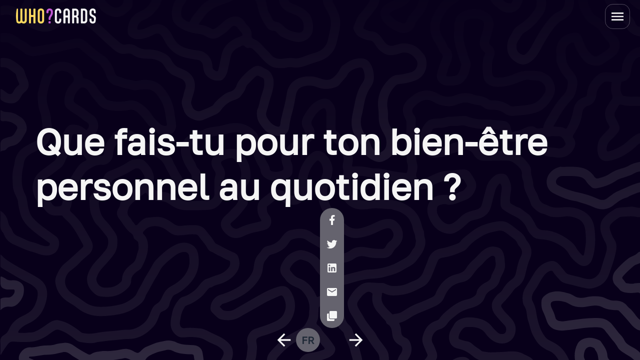

--- FILE ---
content_type: text/html; charset=utf-8
request_url: https://whocards.cc/fr/question/33
body_size: 6133
content:
<!DOCTYPE html><html lang="fr" class="scroll-smooth bg-darkest"><head><!-- Global Metadata --><meta charset="utf-8"><meta name="viewport" content="width=device-width"><!-- Primary Meta Tags --><title>WhoCards | Question #33</title><meta name="title" content="WhoCards | Question #33"><meta name="description" content="Dare to be Curious?"><link rel="canonical" href="https://whocards.cc/fr/question/33.html"><!-- Favicon --><link rel="icon" type="image/svg+xml" href="/favicons/favicon-light.svg" media="(prefers-color-scheme: light)"><link rel="icon" type="image/svg+xml" href="/favicons/favicon-dark.svg" media="(prefers-color-scheme: dark)"><link rel="apple-touch-icon" href="/apple-touch-icon.png"><link rel="icon" href="/favicon.ico" sizes="any"><!-- Open Graph --><meta property="og:type" content="website"><meta property="og:url" content="https://whocards.cc/fr/question/33.html"><meta property="og:title" content="WhoCards | Question #33"><meta property="og:description" content="Dare to be Curious?"><meta property="og:image" content="https://whocards.cc/images/fr/33.png"><meta property="og:image:width" content="1200"><meta property="og:image:height" content="630"><meta property="og:locale" content="fr"><!-- Twitter --><meta property="twitter:card" content="summary_large_image"><meta property="twitter:url" content="https://whocards.cc/fr/question/33.html"><meta property="twitter:title" content="WhoCards | Question #33"><meta property="twitter:description" content="Dare to be Curious?"><meta property="twitter:image" content="https://whocards.cc/images/fr/33.png"><!-- generator --><meta name="generator" content="Astro v4.4.0"><!-- fonts --><link rel="preload" href="/fonts/aptly_regular.woff2" as="font" type="font/woff2" crossorigin=""><link rel="preload" href="/fonts/aptly_medium.woff2" as="font" type="font/woff2" crossorigin=""><link rel="preload" href="/fonts/golos_text.woff2" as="font" type="font/woff2" crossorigin=""><link rel="stylesheet" href="/_astro/images.6S0JOqHz.css">
<style>a[data-astro-cid-nma5nngn].disabled{pointer-events:none;--tw-text-opacity: 1;color:rgb(101 99 110 / var(--tw-text-opacity));opacity:.5}a[data-astro-cid-nma5nngn].enabled:hover{background-color:transparent;--tw-text-opacity: 1;color:rgb(246 201 68 / var(--tw-text-opacity))}
</style>
<link rel="stylesheet" href="/_astro/contact.16QWj-ts.css"></head> <body class="m-0 flex min-h-screen flex-col font-sans text-white selection:bg-primary-dark selection:text-primary-light scrollbar-hide bg-hero bg-fixed bg-center bg-no-repeat bg-cover"> <div class="drawer drawer-end"> <input id="who-drawer" type="checkbox" class="drawer-toggle" aria-label="sidebar toggle"> <div class="drawer-content transition-all" id="main"> <!-- Navbar --> <nav class="navbar fixed h-16 justify-between pl-0 pr-4 md:px-4 z-10"> <a href="/" aria-label="homepage link"> <svg width="324" height="61" viewBox="0 0 324 61" class="w-48 btn btn-ghost" data-icon="logo">  <symbol id="ai:local:logo"><g fill="none"><path fill="#F9D75F" d="M0 47.55C0 57 6.65 60.855 12.29 60.855c2.602 0 5.421-.582 7.517-2.036l.651-.51c.506-.29.868-.435 1.301-.435.434 0 .795.145 1.301.436l.723.509c2.024 1.454 4.916 2.036 7.446 2.036 5.639 0 12.506-4 12.506-13.305V2.836c0-1.31-1.012-2.327-2.313-2.327h-3.687c-1.3 0-2.313 1.018-2.313 2.327v44.06c0 4.58-2.169 6.252-4.699 6.252-2.747 0-4.699-1.89-4.699-6.253V2.835c0-1.308-1.012-2.326-2.313-2.326h-3.614c-1.302 0-2.386 1.018-2.386 2.327v44.06c0 4.58-2.169 6.252-4.699 6.252-2.747 0-4.699-1.89-4.699-6.253V2.835C8.313 1.528 7.301.51 6 .51H2.313C1.013.509 0 1.527 0 2.836v44.713Zm52.627 10.614c0 1.31 1.013 2.327 2.314 2.327h3.687c1.3 0 2.313-1.018 2.313-2.327V35.917c0-.8.578-1.6 1.662-1.6h6.29c1.084 0 1.662.8 1.662 1.6v22.247c0 1.31 1.085 2.327 2.386 2.327h3.614c1.302 0 2.314-1.018 2.314-2.327V2.836c0-1.31-1.012-2.327-2.314-2.327h-3.614c-1.301 0-2.386 1.018-2.386 2.327v21.957c0 .8-.578 1.6-1.662 1.6h-6.29c-1.156 0-1.662-.728-1.662-1.6V2.836c0-1.31-1.012-2.327-2.313-2.327H54.94c-1.301 0-2.314 1.018-2.314 2.327v55.328Zm43.575-44.059c0-4.362 1.952-6.253 4.843-6.253 2.603 0 4.771 1.672 4.771 6.253v32.863c0 4.58-2.168 6.18-4.771 6.18-2.819 0-4.843-1.89-4.843-6.18V14.105Zm17.928-.146C114.13 4.58 108.202 0 101.045 0c-7.301 0-13.156 4.58-13.156 13.96v33.153c0 9.452 6 13.887 13.156 13.887 7.518 0 13.085-4.726 13.085-13.887V13.96Z"></path><path fill="#C058D2" d="M131.824 58.164c0 1.31 1.012 2.327 2.314 2.327h3.903c1.302 0 2.314-1.018 2.314-2.327v-3.998c0-1.309-1.012-2.327-2.314-2.327h-3.903c-1.302 0-2.314 1.018-2.314 2.327v3.998Zm.506-13.886c.145 1.308 1.085 2.18 2.314 2.18h2.819c1.59 0 2.313-1.162 2.386-2.69l.072-1.817c.072-1.454.289-3.708 2.169-6.761l3.253-5.308c2.963-4.871 4.048-7.78 4.048-12.433v-3.708C149.391 4.726 143.608 0 136.089 0c-7.807 0-12.939 5.962-12.939 13.596v3.344c0 1.31 1.156 2.327 2.385 2.327h3.615c1.59 0 2.313-1.381 2.313-2.981v-1.381c0-5.962 2.385-7.053 4.626-7.053 3.398 0 4.988 2.472 4.988 6.107v2.69c0 4.726-1.301 7.198-3.325 10.325l-2.458 3.78c-2.096 3.2-3.18 5.89-3.18 9.089 0 1.236.144 3.126.216 4.435Z"></path><path fill="#F5F5F5" d="M175.138 46.968c0 4.58-2.168 6.18-4.771 6.18-3.108 0-4.843-2.181-4.843-6.18V14.105c0-4.362 2.024-6.253 4.843-6.253 2.747 0 4.771 1.818 4.771 6.253v2.835c0 1.31 1.085 2.327 2.386 2.327h3.614c1.302 0 2.314-1.018 2.314-2.327v-2.98c0-9.38-5.928-13.96-13.085-13.96-7.229 0-13.156 4.58-13.156 13.96v33.153c0 9.452 6 13.887 13.156 13.887 7.085 0 13.085-4.435 13.085-13.887v-3.708c0-1.309-1.012-2.326-2.314-2.326h-3.614c-1.301 0-2.386 1.017-2.386 2.326v3.563Zm34.838-19.848c0 .872-.723 1.599-1.663 1.599h-6.289a1.623 1.623 0 0 1-1.663-1.6V14.832c0-5.017 1.808-6.98 4.844-6.98 3.108 0 4.771 2.109 4.771 6.98v12.287Zm-17.928 31.044c0 1.31 1.012 2.327 2.313 2.327h3.687c1.301 0 2.313-1.018 2.313-2.327V37.953c0-.727.579-1.6 1.663-1.6h6.289c.94 0 1.663.728 1.663 1.6v20.212c0 1.31 1.084 2.327 2.385 2.327h3.615c1.301 0 2.313-1.018 2.313-2.327V13.96c0-9.38-5.928-13.96-13.084-13.96-7.229 0-13.157 4.58-13.157 13.96v44.204Zm61.502-13.741c0-4.435-.361-7.925-3.036-10.47l-.651-.581c-.361-.364-.578-.727-.578-1.09 0-.364.145-.8.578-1.164l.651-.582c2.458-2.18 3.036-5.598 3.036-9.233v-7.198c0-7.998-5.132-13.596-13.084-13.596h-10.844c-1.301 0-2.313 1.018-2.313 2.327v55.328c0 1.31 1.012 2.327 2.313 2.327h3.687c1.301 0 2.313-1.018 2.313-2.327V37.661c0-.945.651-1.672 1.591-1.672h3.036c2.53 0 4.988 1.454 4.988 6.544v15.631c0 1.31 1.084 2.327 2.385 2.327h3.615c1.301 0 2.313-1.018 2.313-2.327v-13.74Zm-16.265-16.068c-1.012 0-1.663-.654-1.663-1.6V9.962c0-1.018.651-1.6 1.735-1.6h2.964c3.253 0 4.916 2.181 4.916 6.834v7.707c0 4.363-2.747 5.453-4.988 5.453h-2.964ZM270.883 9.96c0-1.017.506-1.599 1.663-1.599h3.036c2.603 0 4.916 1.672 4.916 6.47v31.337c0 4.871-2.53 6.47-4.988 6.47h-2.964c-1.157 0-1.663-.508-1.663-1.599V9.961Zm4.772 50.531c7.229 0 13.156-4.58 13.156-13.887V14.468c0-9.379-5.927-13.96-13.084-13.96h-10.844c-1.301 0-2.313 1.019-2.313 2.328v55.328c0 1.31 1.012 2.327 2.313 2.327h10.772ZM306 43.405c0-1.309-1.157-2.326-2.458-2.326h-3.47c-1.301 0-2.385 1.017-2.385 2.326v3.708c0 9.161 5.927 13.887 13.156 13.887C317.711 61 324 56.638 324 47.186v-4.871c0-8.289-2.747-10.906-8.096-13.814l-5.205-2.836c-3.904-2.108-4.771-3.417-4.771-7.925v-2.544c0-4.8 1.228-7.344 4.771-7.344 2.674 0 4.699 1.818 4.699 6.107v3.054c0 1.309 1.012 2.327 2.385 2.327h3.47c1.373 0 2.458-1.018 2.458-2.327v-3.126c0-8.87-5.277-13.887-12.94-13.887-7.88 0-13.084 5.526-13.084 13.523v6.108c0 5.889 2.096 9.597 7.951 12.941l6 3.345c2.675 1.526 4.121 2.98 4.121 7.488v3.636c0 4.29-2.169 6.107-4.988 6.107-3.615 0-4.771-2.981-4.771-6.035v-3.708Z"></path></g></symbol> <use xlink:href="#ai:local:logo"></use> </svg> </a> <div class="flex-none hidden flex-row items-center gap-2"> <ul class="menu menu-horizontal"> <!-- Navbar menu content here --> <li class="btn-ghost hover:text-primary-light hover:opacity-80 active:opacity-100 rounded-xl text-white"> <a href="/events/hajnalig" target="_self" class="text-lg font-bold rounded-xl hover:text-primary-light transition-colors duration-300"> Hajnalig </a> </li> <li class="divider-horizontal w-0.5 bg-white/20"></li> <li class="btn-ghost hover:text-primary-light hover:opacity-80 active:opacity-100 rounded-xl text-white"> <a href="/#what-is-whocards" target="_self" class="text-lg font-bold rounded-xl hover:text-primary-light transition-colors duration-300 menu-title text-white"> About </a> </li><li class="btn-ghost hover:text-primary-light hover:opacity-80 active:opacity-100 rounded-xl text-white"> <a href="https://whocards.cc/en/question/2" target="_self" class="text-lg font-bold rounded-xl hover:text-primary-light transition-colors duration-300 play menu-title text-white play"> Play </a> </li><li class="btn-ghost hover:text-primary-light hover:opacity-80 active:opacity-100 rounded-xl text-white"> <a href="/print" target="_self" class="text-lg font-bold rounded-xl hover:text-primary-light transition-colors duration-300 menu-title text-white"> Print </a> </li><li class="btn-ghost hover:text-primary-light hover:opacity-80 active:opacity-100 rounded-xl text-white"> <a href="https://opencollective.com/whocards/contribute/donation-65718/checkout" target="_blank" class="text-lg font-bold rounded-xl hover:text-primary-light transition-colors duration-300 menu-title text-white"> Donate </a> </li><li class="contents"> <a type="button" href="/#support-us" target="_self" class="cursor-pointer text-center flex justify-center items-center transition-all duration-300 ease-in-out disabled:opacity-50 disabled:cursor-not-allowed bg-primary-dark hover:bg-opacity-50 active:bg-opacity-75 text-sm min-w-fit rounded-xl menu-title text-white"> <span class="pointer-events-none"> Order Now </span> </a> </li> </ul> </div> </nav> <!-- main content --> <main class="flex min-h-screen pt-16 w-full flex-col items-center justify-center">  <div id="question" class="flex h-full w-full items-center px-4 pb-[10%] text-5xl font-semibold text-white md:px-8 md:text-7xl lg:max-w-[1140px] xl:px-0 phone-landscape:text-2xl xs:text-3xl" dir="ltr"> <h1 class="whitespace-pre-wrap leading-tight">Que fais-tu pour ton bien-être personnel au quotidien ?</h1> </div> <div class="group fixed bottom-4 mx-auto flex h-12 flex-col items-center justify-center" data-astro-cid-nma5nngn=""> <div id="controls" class="flex w-full max-w-2xl items-center justify-between gap-4 transition-all duration-500" data-astro-cid-nma5nngn=""> <!-- back button --> <a id="prev" class="btn-game enabled" href="https://whocards.cc/fr/question/64" aria-label="previous question" data-astro-cid-nma5nngn=""> <svg width="24" height="24" viewBox="0 0 24 24" data-astro-cid-nma5nngn="" class="h-10 w-10" data-icon="ic:outline-arrow-back">  <symbol id="ai:ic:outline-arrow-back"><path fill="currentColor" d="M20 11H7.83l5.59-5.59L12 4l-8 8l8 8l1.41-1.41L7.83 13H20z"></path></symbol> <use xlink:href="#ai:ic:outline-arrow-back"></use> </svg> </a> <!-- full screen button --> <!-- <FullScreen client:only /> --> <!-- language button --> <button onclick="langsModal.showModal()" aria-label="change language" class="btn btn-circle who-modal uppercase bg-gray hover:bg-gray hover:text-primary-light" data-astro-cid-nma5nngn="">fr</button> <!-- share button -->  <div class="dropdown dropdown-top dropdown-hover" id="share-dropdown"> <!-- main share button --> <label tabindex="0" class="btn-game active:border-none"> <svg width="24" height="24" viewBox="0 0 24 24" class="h-7 w-7" data-icon="ic:twotone-share">   <use xlink:href="#ai:ic:twotone-share"></use> </svg> </label> <!-- sharing buttons for desktop --> <div id="share-menu" tabindex="0" class="dropdown-content w-12 rounded-full bg-gray text-white shadow"> <button class="btn-ghost btn-circle btn hover:text-primary-light" data-sharer="facebook" aria-label="share facebook"> <svg width="24" height="24" viewBox="0 0 24 24" class="h-6 w-6" data-icon="ri:facebook-fill">  <symbol id="ai:ri:facebook-fill"><path fill="currentColor" d="M14 13.5h2.5l1-4H14v-2c0-1.03 0-2 2-2h1.5V2.14c-.326-.043-1.557-.14-2.857-.14C11.928 2 10 3.657 10 6.7v2.8H7v4h3V22h4z"></path></symbol> <use xlink:href="#ai:ri:facebook-fill"></use> </svg> </button><button class="btn-ghost btn-circle btn hover:text-primary-light" data-sharer="twitter" aria-label="share twitter"> <svg width="24" height="24" viewBox="0 0 24 24" class="h-6 w-6" data-icon="mdi:twitter">  <symbol id="ai:mdi:twitter"><path fill="currentColor" d="M22.46 6c-.77.35-1.6.58-2.46.69c.88-.53 1.56-1.37 1.88-2.38c-.83.5-1.75.85-2.72 1.05C18.37 4.5 17.26 4 16 4c-2.35 0-4.27 1.92-4.27 4.29c0 .34.04.67.11.98C8.28 9.09 5.11 7.38 3 4.79c-.37.63-.58 1.37-.58 2.15c0 1.49.75 2.81 1.91 3.56c-.71 0-1.37-.2-1.95-.5v.03c0 2.08 1.48 3.82 3.44 4.21a4.22 4.22 0 0 1-1.93.07a4.28 4.28 0 0 0 4 2.98a8.521 8.521 0 0 1-5.33 1.84c-.34 0-.68-.02-1.02-.06C3.44 20.29 5.7 21 8.12 21C16 21 20.33 14.46 20.33 8.79c0-.19 0-.37-.01-.56c.84-.6 1.56-1.36 2.14-2.23"></path></symbol> <use xlink:href="#ai:mdi:twitter"></use> </svg> </button><button class="btn-ghost btn-circle btn hover:text-primary-light" data-sharer="linkedin" aria-label="share linkedin"> <svg width="24" height="24" viewBox="0 0 24 24" class="h-6 w-6" data-icon="mdi:linkedin">  <symbol id="ai:mdi:linkedin"><path fill="currentColor" d="M19 3a2 2 0 0 1 2 2v14a2 2 0 0 1-2 2H5a2 2 0 0 1-2-2V5a2 2 0 0 1 2-2zm-.5 15.5v-5.3a3.26 3.26 0 0 0-3.26-3.26c-.85 0-1.84.52-2.32 1.3v-1.11h-2.79v8.37h2.79v-4.93c0-.77.62-1.4 1.39-1.4a1.4 1.4 0 0 1 1.4 1.4v4.93zM6.88 8.56a1.68 1.68 0 0 0 1.68-1.68c0-.93-.75-1.69-1.68-1.69a1.69 1.69 0 0 0-1.69 1.69c0 .93.76 1.68 1.69 1.68m1.39 9.94v-8.37H5.5v8.37z"></path></symbol> <use xlink:href="#ai:mdi:linkedin"></use> </svg> </button><button class="btn-ghost btn-circle btn hover:text-primary-light" data-sharer="email" aria-label="share email"> <svg width="24" height="24" viewBox="0 0 24 24" class="h-6 w-6" data-icon="ic:baseline-email">  <symbol id="ai:ic:baseline-email"><path fill="currentColor" d="M20 4H4c-1.1 0-1.99.9-1.99 2L2 18c0 1.1.9 2 2 2h16c1.1 0 2-.9 2-2V6c0-1.1-.9-2-2-2m0 4l-8 5l-8-5V6l8 5l8-5z"></path></symbol> <use xlink:href="#ai:ic:baseline-email"></use> </svg> </button> <!-- handle different --> <button class="swap btn-ghost swap-flip btn-circle btn hover:text-primary-light" data-sharer="copy"> <svg width="512" height="512" viewBox="0 0 512 512" class="swap-off h-5 w-5" data-icon="fa-solid:clone">  <symbol id="ai:fa-solid:clone"><path fill="currentColor" d="M464 0c26.51 0 48 21.49 48 48v288c0 26.51-21.49 48-48 48H176c-26.51 0-48-21.49-48-48V48c0-26.51 21.49-48 48-48zM176 416c-44.112 0-80-35.888-80-80V128H48c-26.51 0-48 21.49-48 48v288c0 26.51 21.49 48 48 48h288c26.51 0 48-21.49 48-48v-48z"></path></symbol> <use xlink:href="#ai:fa-solid:clone"></use> </svg> <svg width="20" height="20" viewBox="0 0 20 20" class="swap-on h-5 w-5" data-icon="zondicons:checkmark">  <symbol id="ai:zondicons:checkmark"><path fill="currentColor" d="m0 11l2-2l5 5L18 3l2 2L7 18z"></path></symbol> <use xlink:href="#ai:zondicons:checkmark"></use> </svg> </button> </div> </div>  <!-- next button --> <a id="next" class="btn-game enabled" href="https://whocards.cc/fr/question/62" aria-label="next question" data-astro-cid-nma5nngn=""> <svg width="24" height="24" viewBox="0 0 24 24" class="h-10 w-10" data-astro-cid-nma5nngn="" data-icon="ic:outline-arrow-forward">  <symbol id="ai:ic:outline-arrow-forward"><path fill="currentColor" d="m12 4l-1.41 1.41L16.17 11H4v2h12.17l-5.58 5.59L12 20l8-8z"></path></symbol> <use xlink:href="#ai:ic:outline-arrow-forward"></use> </svg> </a> </div> </div>    </main>  </div> <nav class="drawer-side"> <label for="who-drawer" class="drawer-overlay"></label> <ul class="menu h-full w-full md:w-80 bg-darkest pt-20 gap-3 md:px-5 flex-nowrap"> <!-- Sidebar content here --> <li class="contents"> <a type="button" href="/#what-is-whocards" target="_self" class="cursor-pointer text-center flex justify-center items-center transition-all duration-300 ease-in-out disabled:opacity-50 disabled:cursor-not-allowed border hover:bg-gray-100 active:bg-gray-200 hover:bg-opacity-25 active:bg-opacity-10 py-2.5 px-5 rounded-xl md:py-3.5 md:px-8 md:rounded-2xl md:text-lg md:font-semibold text-white border-white"> <span class="pointer-events-none"> About </span> </a> </li><li class="contents"> <a type="button" href="https://whocards.cc/en/question/2" target="_self" class="cursor-pointer text-center flex justify-center items-center transition-all duration-300 ease-in-out disabled:opacity-50 disabled:cursor-not-allowed border hover:bg-gray-100 active:bg-gray-200 hover:bg-opacity-25 active:bg-opacity-10 py-2.5 px-5 rounded-xl md:py-3.5 md:px-8 md:rounded-2xl md:text-lg md:font-semibold text-white border-white play"> <span class="pointer-events-none"> Play </span> </a> </li><li class="contents"> <a type="button" href="/print" target="_self" class="cursor-pointer text-center flex justify-center items-center transition-all duration-300 ease-in-out disabled:opacity-50 disabled:cursor-not-allowed border hover:bg-gray-100 active:bg-gray-200 hover:bg-opacity-25 active:bg-opacity-10 py-2.5 px-5 rounded-xl md:py-3.5 md:px-8 md:rounded-2xl md:text-lg md:font-semibold text-white border-white"> <span class="pointer-events-none"> Print </span> </a> </li><li class="contents"> <a type="button" href="https://opencollective.com/whocards/contribute/donation-65718/checkout" target="_blank" class="cursor-pointer text-center flex justify-center items-center transition-all duration-300 ease-in-out disabled:opacity-50 disabled:cursor-not-allowed border hover:bg-gray-100 active:bg-gray-200 hover:bg-opacity-25 active:bg-opacity-10 py-2.5 px-5 rounded-xl md:py-3.5 md:px-8 md:rounded-2xl md:text-lg md:font-semibold text-white border-white"> <span class="pointer-events-none"> Donate </span> </a> </li><li class="contents"> <a type="button" href="/#support-us" target="_self" class="cursor-pointer text-center flex justify-center items-center transition-all duration-300 ease-in-out disabled:opacity-50 disabled:cursor-not-allowed bg-primary-dark hover:bg-opacity-50 active:bg-opacity-75 text-white py-2.5 px-5 rounded-xl md:py-3.5 md:px-8 md:rounded-2xl md:text-lg md:font-semibold mt-5 menu-title"> <span class="pointer-events-none"> Order Now </span> <svg width="25" height="24" viewBox="0 0 25 24" class="inline-block ml-1.5 mt-1 h-6 w-6" data-icon="chevron">  <symbol id="ai:local:chevron"><path fill="currentColor" fill-rule="evenodd" d="M9.78 6.277a.96.96 0 0 1 1.35 0l5.09 5.053c.373.37.373.97 0 1.34l-5.09 5.053a.96.96 0 0 1-1.35 0 .942.942 0 0 1 0-1.34L14.195 12 9.78 7.617a.942.942 0 0 1 0-1.34Z" clip-rule="evenodd"></path></symbol> <use xlink:href="#ai:local:chevron"></use> </svg></a> </li> <li class="divider-horizontal w-0.5 bg-white/20"></li> <li class="contents"> <a type="button" href="/events/hajnalig" target="_self" class="cursor-pointer text-center flex justify-center items-center transition-all duration-300 ease-in-out disabled:opacity-50 disabled:cursor-not-allowed border hover:bg-gray-100 active:bg-gray-200 hover:bg-opacity-25 active:bg-opacity-10 text-sm min-w-fit rounded-xl text-white border-white"> <span class="pointer-events-none"> Hajnalig </span> <svg width="25" height="24" viewBox="0 0 25 24" class="inline-block ml-1.5 mt-1 h-6 w-6" data-icon="chevron">   <use xlink:href="#ai:local:chevron"></use> </svg></a> </li> <li class="contents"> <a type="button" href="https://whocards.vercel.app/login" target="_blank" class="cursor-pointer text-center flex justify-center items-center transition-all duration-300 ease-in-out disabled:opacity-50 disabled:cursor-not-allowed border hover:bg-gray-100 active:bg-gray-200 hover:bg-opacity-25 active:bg-opacity-10 py-2.5 px-5 rounded-xl text-white border-white mt-auto"> <span class="pointer-events-none"> Login </span> <svg width="512" height="512" viewBox="0 0 512 512" class="inline-block ml-1.5 h-3 w-3" data-icon="fa-solid:external-link-alt">  <symbol id="ai:fa-solid:external-link-alt"><path fill="currentColor" d="M432 320h-32a16 16 0 0 0-16 16v112H64V128h144a16 16 0 0 0 16-16V80a16 16 0 0 0-16-16H48a48 48 0 0 0-48 48v352a48 48 0 0 0 48 48h352a48 48 0 0 0 48-48V336a16 16 0 0 0-16-16M488 0H360c-21.37 0-32.05 25.91-17 41l35.73 35.73L135 320.37a24 24 0 0 0 0 34L157.67 377a24 24 0 0 0 34 0l243.61-243.68L471 169c15 15 41 4.5 41-17V24a24 24 0 0 0-24-24"></path></symbol> <use xlink:href="#ai:fa-solid:external-link-alt"></use> </svg></a> </li> </ul> </nav> </div> <!-- hamburger menu --> <div class="flex-none fixed right-2 md:right-5 top-2 z-10 border rounded-2xl border-white/30 overflow-hidden"> <label class="right swap btn-ghost swap-rotate btn-square btn" id="who-menu-button"> <!-- hamburger icon --> <svg class="swap-off fill-current" xmlns="http://www.w3.org/2000/svg" width="32" height="32" viewBox="0 0 512 512"><path d="M64,384H448V341.33H64Zm0-106.67H448V234.67H64ZM64,128v42.67H448V128Z"></path></svg> <!-- close icon --> <svg class="swap-on fill-current" xmlns="http://www.w3.org/2000/svg" width="32" height="32" viewBox="0 0 512 512"><polygon points="400 145.49 366.51 112 256 222.51 145.49 112 112 145.49 222.51 256 112 366.51 145.49 400 256 289.49 366.51 400 400 366.51 289.49 256 400 145.49"></polygon></svg> </label> </div> <!-- top of site pixel anchor --> <div id="top-of-site-pixel-anchor" class="absolute w-px h-px top-24 left-0"></div>    <style>astro-island,astro-slot,astro-static-slot{display:contents}</style><astro-island uid="gVH9V" component-url="/_astro/LanguageSwitcher.r53UXS1U.js" component-export="LanguageSwitcher" renderer-url="/_astro/client.LoWQk6Er.js" props="{}" client="only" opts="{&quot;name&quot;:&quot;LanguageSwitcher&quot;,&quot;value&quot;:true}"><dialog id="langsModal" class="modal" style="padding: 0px; border: 0px;"><form method="dialog" class="modal-box h-full w-full bg-white p-0 text-darker md:h-fit md:max-w-2xl md:rounded-lg phone-landscape:max-w-full"><div class="flex h-16 items-center justify-between pl-4 pr-3"><h2 class="text-2xl font-bold">Choose your language</h2><button class="btn btn-square btn-ghost" aria-label="close modal"><iconify-icon icon="ic:round-close" classname="text-2xl" class="text-2xl"></iconify-icon></button></div><section class="grid grid-cols-1 overflow-y-auto pb-4 md:grid-flow-col md:grid-cols-3 md:grid-rows-5 md:pb-2" style="max-height: calc(-4rem + 100vh);"><a href="https://whocards.cc/da/question/33" class="who-modal btn-ghost flex h-16 w-full items-center px-4">Danish</a><a href="https://whocards.cc/de/question/33" class="who-modal btn-ghost flex h-16 w-full items-center px-4">German</a><a href="https://whocards.cc/en/question/33" class="who-modal btn-ghost flex h-16 w-full items-center px-4">English</a><a href="https://whocards.cc/es/question/33" class="who-modal btn-ghost flex h-16 w-full items-center px-4">Spanish</a><a href="https://whocards.cc/fr/question/33" class="who-modal btn-ghost flex h-16 w-full items-center px-4 active-language text-primary-dark">French<iconify-icon icon="zondicons:checkmark" classname="ml-2 h-4 w-4" class="ml-2 h-4 w-4"></iconify-icon></a><a href="https://whocards.cc/he/question/33" class="who-modal btn-ghost flex h-16 w-full items-center px-4">Hebrew</a><a href="https://whocards.cc/hu/question/33" class="who-modal btn-ghost flex h-16 w-full items-center px-4">Hungarian</a><a href="https://whocards.cc/pl/question/33" class="who-modal btn-ghost flex h-16 w-full items-center px-4">Polish</a><a href="https://whocards.cc/pt/question/33" class="who-modal btn-ghost flex h-16 w-full items-center px-4">Portuguese</a><a href="https://whocards.cc/pt-br/question/33" class="who-modal btn-ghost flex h-16 w-full items-center px-4">Portuguese - Brazil</a><a href="https://whocards.cc/ro/question/33" class="who-modal btn-ghost flex h-16 w-full items-center px-4">Romanian</a><a href="https://whocards.cc/sr/question/33" class="who-modal btn-ghost flex h-16 w-full items-center px-4">Serbian</a><a href="https://whocards.cc/zh/question/33" class="who-modal btn-ghost flex h-16 w-full items-center px-4">Mandarin</a><a href="https://whocards.cc/jp/question/33" class="who-modal btn-ghost flex h-16 w-full items-center px-4">Japanese</a></section></form></dialog></astro-island>    </body></html>

--- FILE ---
content_type: text/css; charset=UTF-8
request_url: https://whocards.cc/_astro/contact.16QWj-ts.css
body_size: 1635
content:
html{-webkit-font-smoothing:antialiased;-moz-osx-font-smoothing:grayscale;font-feature-settings:"kern" 1;font-kerning:normal;scroll-behavior:smooth;-ms-overflow-style:none;scrollbar-width:none}html::-webkit-scrollbar{display:none}@media (prefers-reduced-motion: reduce){html{scroll-behavior:auto}}#question:lang(zh){font-family:noto-sans-chinese,ui-sans-serif,system-ui,-apple-system,BlinkMacSystemFont,Segoe UI,Roboto,Helvetica Neue,Arial,Noto Sans,sans-serif,"Apple Color Emoji","Segoe UI Emoji",Segoe UI Symbol,"Noto Color Emoji"}#question:lang(he){font-family:noto-sans-hebrew,ui-sans-serif,system-ui,-apple-system,BlinkMacSystemFont,Segoe UI,Roboto,Helvetica Neue,Arial,Noto Sans,sans-serif,"Apple Color Emoji","Segoe UI Emoji",Segoe UI Symbol,"Noto Color Emoji"}#question:lang(jp){font-family:noto-sans-japanese,ui-sans-serif,system-ui,-apple-system,BlinkMacSystemFont,Segoe UI,Roboto,Helvetica Neue,Arial,Noto Sans,sans-serif,"Apple Color Emoji","Segoe UI Emoji",Segoe UI Symbol,"Noto Color Emoji"}@font-face{font-display:swap;font-family:aptly;font-style:normal;font-weight:400;src:url(/fonts/aptly_regular.woff2) format("woff2")}@font-face{font-display:swap;font-family:aptly;font-style:normal;font-weight:700;src:url(/fonts/aptly_medium.woff2) format("woff2")}@font-face{font-display:swap;font-family:golos-text;font-style:normal;src:url(/fonts/golos_text.woff2) format("woff2")}@font-face{font-display:swap;font-family:noto-sans-chinese;font-style:normal;font-weight:400;src:url(/fonts/noto-sans-chinese_regular.woff2) format("woff2")}@font-face{font-family:noto-sans-chinese;src:url(/fonts/noto-sans-chinese_bold.woff2) format("woff2");font-weight:700;font-style:normal;font-display:swap}@font-face{font-display:swap;font-family:noto-sans-hebrew;font-style:normal;font-weight:400;src:url(/fonts/noto-sans-hebrew_regular.woff2) format("woff2")}@font-face{font-family:noto-sans-hebrew;src:url(/fonts/noto-sans-hebrew_bold.woff2) format("woff2");font-weight:700;font-style:normal;font-display:swap}@font-face{font-display:swap;font-family:noto-sans-japanese;font-style:normal;font-weight:400;src:url(/fonts/noto-sans-japanese_regular.woff2) format("woff2")}@font-face{font-family:noto-sans-japanese;src:url(/fonts/noto-sans-japanese_bold.woff2) format("woff2");font-weight:700;font-style:normal;font-display:swap}.btn{border-radius:9999px;border-style:none;font-family:golos-text,ui-sans-serif,system-ui,-apple-system,BlinkMacSystemFont,Segoe UI,Roboto,Helvetica Neue,Arial,Noto Sans,sans-serif,"Apple Color Emoji","Segoe UI Emoji",Segoe UI Symbol,"Noto Color Emoji";font-size:1.25rem;line-height:1.75rem}.btn-square{border-radius:0}.btn-primary,.btn-secondary{height:3.5rem;width:100%}@media (min-width: 768px){.btn-primary,.btn-secondary{width:16rem}}@media (min-width: 640px){@media (orientation: landscape){.btn-primary,.btn-secondary{width:16rem}}}.btn-primary,.btn-secondary{text-transform:none}.btn-primary{--tw-bg-opacity: 1;background-color:rgb(249 215 95 / var(--tw-bg-opacity));--tw-text-opacity: 1;color:rgb(17 21 22 / var(--tw-text-opacity))}.btn-primary:hover{--tw-bg-opacity: 1;background-color:rgb(246 201 68 / var(--tw-bg-opacity))}.btn-secondary{--tw-bg-opacity: 1;background-color:rgb(101 99 110 / var(--tw-bg-opacity));--tw-text-opacity: 1;color:rgb(245 245 245 / var(--tw-text-opacity))}.btn-secondary:hover{--tw-bg-opacity: 1;background-color:rgb(101 99 110 / var(--tw-bg-opacity));--tw-text-opacity: 1;color:rgb(246 201 68 / var(--tw-text-opacity))}.btn-secondary:active{--tw-bg-opacity: 1;background-color:rgb(101 99 110 / var(--tw-bg-opacity))}@media (min-width: 768px){.btn-secondary{width:16rem}}@media (min-width: 640px){@media (orientation: landscape){.btn-secondary{width:16rem}}}.btn-game{display:inline-flex;flex-shrink:0;cursor:pointer;-webkit-user-select:none;-moz-user-select:none;user-select:none;flex-wrap:wrap;align-items:center;justify-content:center;border-color:transparent;border-color:hsl(var(--b2) / var(--tw-border-opacity));text-align:center;transition-property:color,background-color,border-color,text-decoration-color,fill,stroke,opacity,box-shadow,transform,filter,-webkit-backdrop-filter;transition-property:color,background-color,border-color,text-decoration-color,fill,stroke,opacity,box-shadow,transform,filter,backdrop-filter;transition-property:color,background-color,border-color,text-decoration-color,fill,stroke,opacity,box-shadow,transform,filter,backdrop-filter,-webkit-backdrop-filter;transition-timing-function:cubic-bezier(.4,0,.2,1);transition-timing-function:cubic-bezier(0,0,.2,1);transition-duration:.2s;border-radius:var(--rounded-btn, .5rem);height:3rem;padding-left:1rem;padding-right:1rem;min-height:3rem;font-size:.875rem;line-height:1em;gap:.5rem;font-weight:600;text-decoration-line:none;border-width:var(--border-btn, 1px);animation:button-pop var(--animation-btn, .25s) ease-out;text-transform:var(--btn-text-case, uppercase);--tw-border-opacity: 1;--tw-bg-opacity: 1;background-color:hsl(var(--b2) / var(--tw-bg-opacity));--tw-text-opacity: 1;color:hsl(var(--bc) / var(--tw-text-opacity));outline-color:hsl(var(--bc) / 1)}.btn-game[disabled],.btn-game:disabled{pointer-events:none}.btn-game{height:3rem;width:3rem;border-radius:9999px;padding:0}.btn-group>input[type=radio].btn-game{-webkit-appearance:none;-moz-appearance:none;appearance:none}.btn-group>input[type=radio].btn-game:before{content:attr(data-title)}.btn-game:is(input[type=checkbox]),.btn-game:is(input[type=radio]){width:auto;-webkit-appearance:none;-moz-appearance:none;appearance:none}.btn-game:is(input[type=checkbox]):after,.btn-game:is(input[type=radio]):after{--tw-content: attr(aria-label);content:var(--tw-content)}@media (hover: hover){.btn-game:hover{--tw-border-opacity: 1;border-color:hsl(var(--b3) / var(--tw-border-opacity));--tw-bg-opacity: 1;background-color:hsl(var(--b3) / var(--tw-bg-opacity))}.btn-game.glass:hover{--glass-opacity: 25%;--glass-border-opacity: 15%}.btn-game:hover{--tw-border-opacity: 0;background-color:hsl(var(--bc) / var(--tw-bg-opacity));--tw-bg-opacity: .2}.btn-game[disabled]:hover,.btn-game:disabled:hover{--tw-border-opacity: 0;background-color:hsl(var(--n) / var(--tw-bg-opacity));--tw-bg-opacity: .2;color:hsl(var(--bc) / var(--tw-text-opacity));--tw-text-opacity: .2}.btn-game:is(input[type=checkbox]:checked):hover,.btn-game:is(input[type=radio]:checked):hover{--tw-border-opacity: 1;border-color:hsl(var(--pf) / var(--tw-border-opacity));--tw-bg-opacity: 1;background-color:hsl(var(--pf) / var(--tw-bg-opacity))}}.btn-game:active:hover,.btn-game:active:focus{animation:button-pop 0s ease-out;transform:scale(var(--btn-focus-scale, .97))}.btn-game:focus-visible{outline-style:solid;outline-width:2px;outline-offset:2px}.btn-game.glass{--tw-shadow: 0 0 #0000;--tw-shadow-colored: 0 0 #0000;box-shadow:var(--tw-ring-offset-shadow, 0 0 #0000),var(--tw-ring-shadow, 0 0 #0000),var(--tw-shadow);outline-color:currentColor}.btn-game.glass.btn-active{--glass-opacity: 25%;--glass-border-opacity: 15%}.btn-game{border-width:1px;border-color:transparent;background-color:transparent;color:currentColor;--tw-shadow: 0 0 #0000;--tw-shadow-colored: 0 0 #0000;box-shadow:var(--tw-ring-offset-shadow, 0 0 #0000),var(--tw-ring-shadow, 0 0 #0000),var(--tw-shadow);outline-color:currentColor}.btn-game.btn-active{--tw-border-opacity: 0;background-color:hsl(var(--bc) / var(--tw-bg-opacity));--tw-bg-opacity: .2}.btn-game.btn-disabled,.btn-game[disabled],.btn-game:disabled{--tw-border-opacity: 0;background-color:hsl(var(--n) / var(--tw-bg-opacity));--tw-bg-opacity: .2;color:hsl(var(--bc) / var(--tw-text-opacity));--tw-text-opacity: .2}.btn-group>input[type=radio]:checked.btn-game{--tw-border-opacity: 1;border-color:hsl(var(--p) / var(--tw-border-opacity));--tw-bg-opacity: 1;background-color:hsl(var(--p) / var(--tw-bg-opacity));--tw-text-opacity: 1;color:hsl(var(--pc) / var(--tw-text-opacity))}.btn-group>input[type=radio]:checked.btn-game:focus-visible{outline-style:solid;outline-width:2px;outline-color:hsl(var(--p) / 1)}.btn-game:is(input[type=checkbox]:checked),.btn-game:is(input[type=radio]:checked){--tw-border-opacity: 1;border-color:hsl(var(--p) / var(--tw-border-opacity));--tw-bg-opacity: 1;background-color:hsl(var(--p) / var(--tw-bg-opacity));--tw-text-opacity: 1;color:hsl(var(--pc) / var(--tw-text-opacity))}.btn-game:is(input[type=checkbox]:checked):focus-visible,.btn-game:is(input[type=radio]:checked):focus-visible{outline-color:hsl(var(--p) / 1)}.btn-game:where(.btn-xs){height:1.5rem;width:1.5rem;border-radius:9999px;padding:0}.btn-game:where(.btn-sm){height:2rem;width:2rem;border-radius:9999px;padding:0}.btn-game:where(.btn-md){height:3rem;width:3rem;border-radius:9999px;padding:0}.btn-game:where(.btn-lg){height:4rem;width:4rem;border-radius:9999px;padding:0}.btn-group .btn-game:not(:first-child):not(:last-child){border-radius:0}.btn-group .btn-game:first-child:not(:last-child){margin-left:-1px;margin-top:-0px;border-top-left-radius:var(--rounded-btn, .5rem);border-top-right-radius:0;border-bottom-left-radius:var(--rounded-btn, .5rem);border-bottom-right-radius:0}.btn-group .btn-game:last-child:not(:first-child){border-top-left-radius:0;border-top-right-radius:var(--rounded-btn, .5rem);border-bottom-left-radius:0;border-bottom-right-radius:var(--rounded-btn, .5rem)}.btn-group-horizontal .btn-game:not(:first-child):not(:last-child){border-radius:0}.btn-group-horizontal .btn-game:first-child:not(:last-child){margin-left:-1px;margin-top:-0px;border-top-left-radius:var(--rounded-btn, .5rem);border-top-right-radius:0;border-bottom-left-radius:var(--rounded-btn, .5rem);border-bottom-right-radius:0}.btn-group-horizontal .btn-game:last-child:not(:first-child){border-top-left-radius:0;border-top-right-radius:var(--rounded-btn, .5rem);border-bottom-left-radius:0;border-bottom-right-radius:var(--rounded-btn, .5rem)}.btn-group-vertical .btn-game:first-child:not(:last-child){margin-left:-0px;margin-top:-1px;border-top-left-radius:var(--rounded-btn, .5rem);border-top-right-radius:var(--rounded-btn, .5rem);border-bottom-left-radius:0;border-bottom-right-radius:0}.btn-group-vertical .btn-game:last-child:not(:first-child){border-top-left-radius:0;border-top-right-radius:0;border-bottom-left-radius:var(--rounded-btn, .5rem);border-bottom-right-radius:var(--rounded-btn, .5rem)}.btn-game{transition-property:all;transition-duration:.3s;transition-timing-function:cubic-bezier(.4,0,.2,1);border-radius:9999px;border-style:none;font-family:golos-text,ui-sans-serif,system-ui,-apple-system,BlinkMacSystemFont,Segoe UI,Roboto,Helvetica Neue,Arial,Noto Sans,sans-serif,"Apple Color Emoji","Segoe UI Emoji",Segoe UI Symbol,"Noto Color Emoji";font-size:1.25rem;line-height:1.75rem}.btn-game:hover{--tw-text-opacity: 1;color:rgb(246 201 68 / var(--tw-text-opacity))}.text-gradient{background-image:linear-gradient(to right,var(--tw-gradient-stops));--tw-gradient-from: #F9D75F var(--tw-gradient-from-position);--tw-gradient-to: rgb(249 215 95 / 0) var(--tw-gradient-to-position);--tw-gradient-stops: var(--tw-gradient-from), var(--tw-gradient-to);--tw-gradient-to: #C058D2 var(--tw-gradient-to-position);-webkit-background-clip:text;background-clip:text;padding-bottom:.5rem;color:transparent}


--- FILE ---
content_type: image/svg+xml
request_url: https://whocards.cc/background.svg
body_size: 36969
content:
<svg xmlns="http://www.w3.org/2000/svg" width="2467" height="1722" fill="none">
  <g >
    <path fill="url(#b)" filter="url('#disFilter')" fill-opacity=".1"
      d="M1068.79 1721.97c.5-6.67 4.73-11.79 7.46-17.5 5.62-11.8 4.39-16.93-5.05-25.41-22.88-20.56-35.9-46.25-39.4-76.9-1.73-15.13-3.43-30.21-3.11-45.51.25-11.64 4.06-22.35 11.17-30.62 23.1-26.9 47.85-52.3 78.95-70.27 12.78-7.38 26.12-13.77 39.18-20.63 8.46-4.45 15.14-10.59 19.85-19.12 7.93-14.34 15.19-28.68 13.77-45.83-.28-3.34.95-6.79 1.19-10.2 1.99-28.39-9.87-51.42-28.18-71.78-8.68-9.65-21.39-12.59-32.41-18.28-13.72-7.1-26.21-15.52-34.49-29.04-1-1.64-2.54-3-3.95-4.36-14.29-13.86-16.95-31.31-9.43-48.1 12.3-27.5 32.46-47.91 63.09-55.38 6.69-1.62 13.33-2.29 20.39-.89 29.75 5.92 54.23 19.99 71.27 45.47 12 17.94 26.32 33.65 42.84 47.42 9.21 7.68 19.57 9.22 31.09 6.21 30.16-7.82 60.34-15.6 90.64-22.91 12.92-3.12 26.41-1.62 39.58-3.44 32.05-4.44 63.2-11.63 91.64-27.94 8.74-5.02 17.85-9.4 26.55-14.48 11.28-6.62 19.98-15.79 25.79-27.65 1.62-3.28 3.45-6.79 6.1-9.17 8.13-7.33 7.82-17.78 9.76-27.02 1.15-5.52-2.84-11.92-2.75-17.9.19-12.1-7.38-21.77-9.17-33.06-1.82-11.38-6.08-21.69-11.61-31.65-7.71-13.87-20.31-22.436-33.52-29.935-11.37-6.463-24.67-8.061-36.89-12.483-.91-.326-1.9-.681-2.85-.666-26.49.326-52.95-5.842-79.35-1.301-10.52 1.804-20.84 2.751-31.42 2.81-28.93.133-51.92-11.093-68.35-35.143-3.68-5.384-4.14-11.862-6.09-17.764-7.18-21.565-2.75-43.5-3.98-65.213-.33-5.768.27-12.039 3.49-16.344 5.12-6.848 3.95-12.971 2.12-20.293-2.22-8.83-1.99-18.104.34-27.008 2.51-9.658 2.7-19.228-2.3-27.91-7.95-13.8-13.43-28.99-23.74-41.488-8.6-10.428-17.97-19.968-28.38-28.62-7.88-6.553-10.9-15.28-10.74-25.559.34-21.166.09-42.361.33-63.527.06-5.561-1.23-10.664-3.02-15.811-2.04-5.813-5.75-6.7-11.03-4.467-13.48 5.695-22.6 16.27-30.78 27.748-3.55 4.984-6.29 10.56-9.57 15.752-4.81 7.617-4.68 14.953-.31 22.911 3.93 7.159 8.86 13.622 9.06 22.896.54 22.822-11.34 37.273-29.42 48.322-11.52 7.04-23.65 13.208-34.49 21.151-11.12 8.149-19.58 19.316-26.68 31.12-3.95 6.567-.28 13.681 2.26 19.745 5.03 11.951 4.1 24.139 3.06 36.327-.69 8.149-5 14.776-12.17 19.242-24.69 15.398-64.43 21.95-91.47 3.018-9.86-6.908-17.69-15.176-19.28-28.236-1.36-11.197-9.129-19.864-13.966-29.715-12.039-24.582-21.994-49.682-23.783-77.592-.829-13.016-9.644-22.571-20.308-29.257-18.829-11.803-39.432-14.613-60.894-8.697-22.763 6.272-45.955 10.221-69.295 13.416-4.467.606-8.623 2.041-12.557 4.082-11.256 5.857-23.414 8.845-35.779 10.842-26.654 4.304-41.681 33.53-30.884 58.216 6.316 14.421 16.344 26.86 20.989 42.08.798 2.633 3.209 4.97 5.309 6.981 7.987 7.677 10.901 17.439 11.271 27.985.399 11.507.281 22.733-4.999 33.841-6.996 14.717-19.095 19.923-33.664 21.225-11.759 1.05-23.592.311-35.128-2.766-13.83-3.683-21.861-14.007-29.567-25.115-10.102-14.569-16.921-30.927-26.284-45.91-5.028-8.061-8.031-17.35-13.045-25.589-10.028-16.477-24.168-27.244-42.879-31.696-13.445-3.195-25.425-8.978-35.542-18.4-5.073-4.733-10.945-8.313-16.729-12.01-11.019-7.026-20.914-15.605-30.676-24.109-8.179-7.13-17.32-7.973-27.008-9.245-10.886-1.434-18.903 1.11-23.399 12.114-1.716 4.201-5.014 7.898-8.12 11.345-8.564 9.525-10.842 21.151-11.3 33.264-.873 23.207-20.323 43.811-43.323 41.932-19.109-1.568-33.22 6.597-48.188 15.708-8.697 5.28-14.909 12.04-21.003 19.953-15.013 19.465-25.426 41.429-35.483 63.467-7.766 17.039-9.185 36.046-12.854 54.312-.828 4.142-1.36 8.535-3.475 11.951-4.911 7.987-1.391 13.667 4.363 18.474 10.634 8.875 19.346 19.479 28.457 29.789 5.769 6.54 10.605 13.55 14.747 21.09 11.33 20.68 24.73 40.16 34.463 61.77 7.883 17.5 2.839 36.5-11.685 49.04-12.957 11.19-26.417 21.82-37.939 34.84-9.481 10.72-21.52 19.31-32.969 28.14-19.597 15.12-26.608 43.15-14.613 64.58 5.902 10.53 14.569 19.18 25.026 25.51 15.146 9.18 29.7 19.08 43.944 29.66 15.604 11.6 33.619 17.94 53.469 18.84 29.744 1.36 58.912-2.23 87.547-9.67 16.284-4.23 30.587-12.9 44.254-22.79 9.17-6.63 14.702-14.91 19.036-25.29 5.073-12.18 13.385-22.96 18.976-34.96 11.33-24.34 27.526-45.83 39.61-69.73 6.242-12.35 16.359-22.09 26.402-31.52 16.137-15.18 33.042-29.64 52.344-40.5 21.403-12.05 44.299-17.93 68.201-6.7 16.403 7.71 25.307 21.61 28.428 38.94 8.061 44.79-3.772 83.85-35.883 116.14-15.781 15.89-32.924 30.38-53.823 39.46-5.65 2.46-8.978 7.38-11.212 12.26-3.431 7.5-7.795 14.59-9.288 23.12-2.752 15.71-14.052 24.29-28.192 29.39-4.97 1.79-7.44 4.88-9.244 9.54-6.671 17.16-12.158 35.25-25.026 48.95-25.574 27.21-55.081 47.58-94.514 47.36-21.668-.14-42.923 4.18-64.443 5.5-18.134 1.11-36.016 4.39-54.061 6.21-4.984.5-9.451 2.5-14.317 3.3-18.829 3.07-37.214-.48-55.599-3.39-8.727-1.37-15.175-7.69-22.009-12.93-18-13.78-36.341-26.92-58.542-33.51-5.916-1.76-10.546-1.23-16.033 1.51-13.12 6.52-23.399 17.05-35.957 24.3-18.429 10.63-37.066 18.69-59.252 20.07-21.92 1.36-43.5.93-65.227-.83-9.215-.74-15.708 2.99-21.255 10.46-9.673 13.01-19.213 26.07-26.786 40.58-2.662-1.52-1.523-3.72-1.538-5.42-.104-14.78.99-29.66-.385-44.3-1.198-12.86 4.763-21.27 14.259-26.7 9.747-5.56 15.16-12.85 19.523-22.99 9.777-22.77 27.157-38.7 49.639-49.15 8.697-4.03 17.172-8.5 25.262-13.75 10.265-6.64 17.942-15.72 22.985-26.33 8.046-16.89 14.111-34.59 11.951-53.93-.384-3.46-1.597-6.53-3.757-9.42-8.623-11.52-20.174-19.34-32.88-25.32-22.748-10.71-44.298-23.47-65.834-36.34-12.025-7.17-24.552-13.53-36.015-21.64-2.618-1.85-5-3.42-4.926-7.44.267-14.49.104-29 .104-43.65 3.298-.06 4.452 2.49 5.946 4.14 13.356 14.94 30.617 24.32 47.42 34.66 30.202 18.59 62.934 32.73 92.634 51.93 14.939 9.66 27.777 23.74 31.978 41.95 2.958 12.79 2.721 26.77-.059 39.62-5.34 24.63-14.318 48-32.096 66.92-11.67 12.42-25.914 21.25-41.237 27.96-12.277 5.39-22.438 13.05-31.475 22.56-1.331 1.39-2.174 3.25-3.21 4.93-2.913 4.66-1.272 6.89 3.89 6.9 9.851.05 19.909 1.19 29.493-.43 8.963-1.5 18.134.15 26.964-3.15 17.512-6.55 32.229-17.36 47.375-27.94 13.711-9.58 28.265-20.32 46.621-16.75 17.423 3.38 34.093 9.73 49.194 19.33 12.646 8.04 25.351 16.05 36.592 26.07 4.068 3.63 9.274 3.81 14.407 4.72 14.48 2.61 28.428 1.66 42.967-.97 18.252-3.32 36.755-5.89 55.407-7.06 17.083-1.06 34.092-3.45 51.146-5.18 3.417-.34 6.893-.63 10.31-.44 26.83 1.49 48.794-8.47 69.013-25.88 13.357-11.51 19.347-26.29 25.515-41.4 4.984-12.21 9.791-24.16 21.639-31.58 11.448-7.18 15.293-11.83 20.958-23.65 3.491-7.31 6.775-14.78 11.005-21.66 6.803-11.06 16.21-18.99 28.028-25.21 28.428-15 52.02-35.25 63.675-66.65 6.212-16.72 6.094-33.75 2.573-50.79-2.159-10.48-11.61-14.65-23.902-12.72-14.243 2.23-25.484 10.11-36.296 18.56-15.072 11.79-29.922 23.83-42.391 38.62-8.564 10.14-12.897 22.55-20.041 33.37-15.028 22.77-26.165 47.76-40.527 70.89-3.92 6.31-5.295 13.68-8.845 20.25-9.244 17.1-25.263 26.49-40.631 36.43-27.17 17.55-58.261 23.16-89.602 26.52-29.109 3.12-58.439 4.63-86.763-5.77-14.836-5.46-28.591-12.69-40.986-22.9-9.436-7.76-20.041-14.24-30.573-20.51-28.694-17.09-48.114-40.68-53.868-74.28-1.568-9.17-.769-18.58 2.544-26.82 6.878-17.11 15.072-33.8 28.916-46.68 6.094-5.68 12.913-10.59 19.095-16.18 17.631-15.97 35.055-32.17 52.685-48.14 4.171-3.78 5.488-7.19 2.411-12.63-16.743-29.69-31.312-60.8-55.258-85.78-7.632-7.95-16.684-14.51-23.222-23.57-1.834-2.547-4.777-2.089-7.484-2.148-9.585-.178-19.347.68-28.724-.843-14.613-2.367-25.159-11.789-33.486-23.592-3.728-5.28-8.268-9.51-13.061-13.829-40.778-36.755-46.591-99.764 1.613-135.351 16.181-11.951 32.214-24.079 48.366-36.06 2.825-2.085 5.339-4.349 6.863-7.558 9.909-20.84 18.562-41.991 21.712-65.228 2.219-16.388 4.112-32.998 13.889-47.567 13.992-20.87 21.476-22.955 45.201-18.977 12.439 2.086 23.147 8.209 32.584 16.344 3.92 3.387 5.532 3.446 8.86-1.183 8.608-11.995 7.188-20.825-6.479-28.088-8.075-4.289-14.524-10.871-21.772-16.358-14.702-11.138-31.297-19.45-45.733-31.002-9.377-7.499-14.658-16.743-14.924-29.02-.636-29.167 9.348-53.735 30.735-73.702 6.257-5.843 7.44-14.717 2.84-22.054-14.243-22.659-50.096-34.018-73.762-10.146-3.993 4.023-6.818 9.141-8.785 14.391-7.869 20.87-14.983 42.213-18.178 64.178-2.337 16.048-.533 32.821 4.821 48.617 5.68 16.788 10.694 33.62 10.842 51.605.059 7.78 3.106 15.265 2.825 23.296-.606 17.32-2.988 34.285-9.185 50.452-6.419 16.758-19.76 26.534-35.261 34.802-14.924 7.958-30.869 14.096-44.683 24.095-11.094 8.046-17.247 19.021-18.888 32.569-1.183 9.762-4.423 19.213-5.606 28.827-3.624 29.686-4.925 59.193 9.836 87.104 7.159 13.533 8.756 28.709 11.034 43.914 2.795 18.651 8.061 37.095 21.994 52.032 19.997 21.45 44.15 37.38 67.446 54.55 6.523 4.81 13.134 9.48 19.672 14.27 19.317 14.16 13.415 52.02-6.745 64.8-16.077 10.18-32.451 9.99-49.549 5.95-11.951-2.83-23.222-8.42-35.054-11.29-24.627-5.97-46.74-17.78-69.754-27.54-18.148-7.7-32.096-19.74-39.418-38.57-1.064-2.74-2.07-5.8-4.008-7.87-9.599-10.19-10.694-22.41-10.161-35.6.65-15.98.148-31.995.148-48.783 15.678 10.117 25.366 23.773 29.197 41.203 1.73 7.84 3.816 15.11 9.067 21.38 3.816 4.55 6.33 10.01 8.445 15.51 3.565 9.31 9.999 15.34 19.11 19.17a691.106 691.106 0 0 1 32.288 14.53c8.239 3.95 16.507 7.35 25.559 9.18 14.983 3.02 28.428 10.86 43.337 14.41 5.177 1.23 10.265 1.4 15.353.91 3.683-.35 7.07-2.18 8.135-6.43 1.065-4.3-1.878-6-4.792-8.09-25.204-17.96-51.043-35.19-73.733-56.32-16.876-15.73-30.173-33.98-36-57.199-3.58-14.288-7.1-28.354-8.343-43.16-.65-7.765-4.718-15.486-8.253-22.734-6.123-12.498-11.019-25.395-11.566-39.284-.902-22.97-3.402-46.088 2.958-68.792 2.056-7.337 3.047-14.85 4.215-22.379 3.757-24.464 15.841-43.736 36.83-57.551 16.698-10.975 35.527-17.882 52.374-28.591 6.079-3.86 10.161-8.43 12.291-14.864 5.473-16.522 6.981-33.132 4.156-50.659-2.1-13.046-2.085-26.609-7.114-38.9-8.697-21.239-9.244-43.47-10.058-65.775-.251-6.759 1.154-13.311 3.003-19.583 7.469-25.292 11.256-51.916 25.839-74.723 14.214-22.231 34.581-34.034 61.012-35.542 25.633-1.465 47.272 7.632 65.494 25.055 9.156 8.756 16.462 19.036 18.444 32.037.622 4.082 2.559 5.828 6.508 6.626 20.116 4.038 35.72 14.851 46.251 32.437 9.659 16.151 23.104 29.3 34.345 44.18 7.173 9.496 19.183 9.599 29.493 11.714 19.242 3.949 38.648 1.672 57.832-1.804 15.619-2.84 30.424-.769 43.869 7.839 18.311 11.744 34.714 25.248 46.532 44.269 9.052 14.569 21.432 26.86 34.581 37.983 5.074 4.289 11.448 6.478 18.356 6.759 4.54.178 7.203-1.065 6.552-6.168-.118-.976.148-1.996-.059-2.943-6.123-29.345-5.561-60.361-22.068-87.103-8.889-14.392-16.965-29.316-32.259-38.471-6.345-3.801-12.824-5.99-20.13-6.035-13.016-.089-25.914-.059-38.9 2.559-9.259 1.879-18.829.399-28.295-2.692-13.001-4.245-27.171-4.615-39.802-10.324-9.644-4.363-20.781-4.437-29.656-10.649-13.578-9.511-20.485-23.503-25.366-38.737-4.201-13.12-11.907-24.154-20.249-34.862-3.15-4.038-7.691-6.035-11.744-8.786-19.775-13.371-38.249-28.384-56.042-44.254-3.476-3.106-6.878-6.346-10.575-9.156-6.627-5.043-14.2-2.914-21.24-1.671-29.242 5.117-57.492 14.761-86.955 19.095-21.092 3.106-41.962 7.809-63.083 10.59-18.681 2.455-35.543-2.736-49.21-16.477-1.538-1.553-3.313-3.047-5.25-4.008-16.743-8.402-31.446-20.086-47.597-29.449-7.84-4.541-16.388-2.677-24.597-2.529-6.745.133-9.185-1.76-8.608-8.653.606-7.085.295-14.273.073-21.417-.118-4.023 1.199-5.265 5.4-5.739 26.12-2.943 48.365 5.443 68.007 22.201 2.219 1.894 4.763 3.58 7.41 4.807 11.656 5.458 22.512 12.07 32.141 20.678 5.961 5.325 12.898 6.079 20.589 4.718 26.801-4.762 53.735-8.786 80.447-14.007 19.968-3.905 39.566-9.643 59.504-13.74 16.654-3.417 33.93-6.434 49.431 3.387 9.037 5.724 16.92 13.385 24.848 20.677 16.137 14.865 33.694 27.777 52.034 39.758 11.597 7.558 18.844 19.169 26.225 30.528 6.892 10.605 11.699 22.172 15.545 34.138 2.618 8.179 7.573 13.356 16.27 15.145 4.762.977 9.407 2.84 13.874 4.807 14.554 6.42 30.602 6.73 45.674 11.227 8.356 2.499 17.305-2.352 26.105-3.18 31.475-3.003 60.332 3.372 82.075 27.348 18.252 20.13 31.859 43.692 39.476 70.168 4.157 14.406 6.035 29.182 7.958 44.076 1.568 12.129 4.467 24.006 4.141 36.415-.458 17.779-16.003 33.25-33.945 34.241-25.824 1.42-45.674-8.874-62.92-27.644-13.696-14.894-25.07-31.608-38.471-46.488-10.96-12.172-23.591-26.268-42.878-23.177-19.066 3.062-38.19 5.34-57.211 3.565-23.414-2.189-47.642-4.955-64.015-25.041-13.474-16.536-28.073-32.288-39.092-50.718-2.899-4.851-6.981-8.224-11.759-10.856-6.892-3.816-12.735-5.621-20.456.65-13.829 11.271-21.313 25.189-23.916 42.376-1.006 6.626 1.656 10.723 7.099 14.599 13.608 9.702 28.842 17.009 41.562 27.969 8.032 6.922 17.217 12.203 25.603 18.592 19.613 14.954 27.186 41.548 13.09 64.888-12.498 20.692-19.287 43.529-17.956 68.111.414 7.84 6.138 12.972 11.729 16.966 8.002 5.724 17.69 7.07 27.482 5.65 4.629-.666 7.351-3.698 7.942-8.461 1.065-8.505 2.086-17.024 3.21-25.529 1.538-11.67 9.732-19.686 16.24-28.472 3.964-5.369 7.81-10.753 10.724-16.684 6.197-12.602 17.142-18.104 30.143-19.524 13.223-1.435 26.535.207 39.729 1.553 6.936.71 13.119 4.215 18.636 8.416 20.086 15.308 39.994 30.883 60.125 46.147 5.103 3.876 10.93 7.011 17.275 8.076 25.293 4.26 43.737 20.027 60.007 37.776 7.987 8.727 10.989 21.831 17.453 32.185 7.795 12.483 12.498 26.594 21.21 38.53 1.302 1.79 2.973 3.491 3.668 5.517 5.798 16.743 19.287 17.483 33.709 16.477 2.396-.163 4.289-.932 5.531-3.017 2.189-3.669.784-17.616-1.76-21.225-16.255-22.956-30.632-47.494-37.184-74.605-7.085-29.316 2.869-58.764 30.942-76.558 14.288-9.052 29.331-14.391 45.438-17.97 3.091-.696 6.301-1.509 9.067-2.988 15.116-8.091 31.682-9.925 48.292-11.981 12.661-1.568 25.115-4.496 37.406-7.972 32.732-9.259 64.562-7.736 93.67 10.827 21.964 14.007 36.869 33.324 38.469 61.042 1.36 23.798 11.73 44.86 22.4 65.701 5.63 11.004 13.11 20.84 15.02 34.048 1.3 9.022 12.19 9.422 20.03 10.768 7.38 1.272 14.63-1.124 21.77-2.855 10.92-2.647 13.03-6.523 9.54-17.246-3.67-11.241-7.02-22.482-6.43-34.566.26-5.591 1.46-10.679 4.52-15.323 15.27-23.237 32.51-44.24 58.31-56.945 6.92-3.417 13.78-7.543 20.26-11.981 9.19-6.286 9.97-10.22 5.25-20.263-3.09-6.597-7.02-12.617-8.69-20.145-3.78-17.054 3.06-30.662 11.43-44.299 5.66-9.215 11.65-18.133 18.56-26.505 11.95-14.465 26.79-24.568 44.63-29.922 22.11-6.626 34.37 2.441 46.11 20.633 6.01 9.304 8.48 20.278 8.33 31.697-.26 20.441-.03 40.882-.29 61.308-.06 4.94 1.62 8.076 5.51 11.138 18.82 14.805 32.69 33.752 43.37 54.933 4.08 8.105 8.9 15.782 12.51 24.212 6.55 15.22 6.52 30.529 3.37 46.222-2.07 10.265-1.96 10.087 7.81 9.407 17.71-1.228 35.35.207 52.76 3.505 7.96 1.509 15.8 3.875 23.96 3.639 26.36-.755 51.28 7.513 76.81 11.98 14.45 2.529 29.1 4.038 43.65 5.976 4.53.606 5.72-2.189 6.67-5.991 2.66-10.619 4.36-21.077.08-31.741-2.43-6.034-2.28-12.749-2.12-18.947.68-24.612-8.98-48.676-4.97-73.111 3.36-20.53 4.44-40.956 4.25-61.618-.06-6.42-1.47-11.833-4.59-17.883-16.45-31.948-11.39-55.643 15.07-78.051 10.27-8.697 20.58-17.497 33.18-23.029 27.29-11.981 53.44-9.659 78.94 5.325 20.41 11.98 41.51 14.657 64.17 5.65 24.45-9.718 49.38-12.114 74.67-1.746 6.43 2.633 13.9 2.722 20.9 3.964 12.5 2.234 24.25 6.464 34.56 13.963 3.85 2.795 7.77 3.905 12.38 3.683 25.44-1.184 48.67 5.502 69.59 19.967 5.21 3.609 10.96 2.737 16.45 2.308 20.75-1.642 41.55-2.633 62.06-7.1 20.76-4.526 36.05-15.93 47.5-33.279 1.08-1.642 1.96-3.476 3.28-4.896 19.67-21.314.19-52.581-25.28-54.208-9.98-.636-20.08-.474-30.07-2.234-15.7-2.766-29.27 5.147-43.17 10.369-26.65 10.028-53.57 17.689-82.53 16.255-15.12-.755-28.53-4.881-39.39-15.619-8.28-8.209-11.27-19.258-12.57-30.055-2.43-20.234-2.83-40.69.37-60.953.91-5.813 3.22-11.345 6.02-16.596 2.27-4.289 1.76-7.869-2.07-11.122-20.74-17.631-20.58-39.137-11.48-62.329 5.75-14.673 10.19-29.656 10.66-45.615.18-6.138-2.57-10.383-7.42-13.504-16.86-10.871-47.01-10.073-63.19 1.405-3.7 2.618-6.48 6.035-6.36 10.25.4 13.83-2.45 27.378-2.94 41.089-.7 19.657 4.8 38.427 10.6 56.93 5 15.915 9.13 32.111 15.64 47.597 4.83 11.492.63 23.192-2.05 34.655-4.57 19.553-14.09 36.015-29.58 48.987-5.51 4.63-11.98 6.286-18.83 7.736-14.12 2.987-28.53 3.742-42.58 1.996-20.48-2.529-42.98-21.653-32.95-51.62 5.75-17.216 9.88-34.98 18.16-51.368 3.51-6.952 4.62-13.859-3-20.338-8.03-6.833-10.09-17.808-15.01-26.815-7.07-12.942-16.45-24.716-21.41-38.678-10.19-28.694-8.34-56.723 6.04-83.938 11.09-20.989 23.34-41.06 41.12-57.152 11.87-10.753 25.6-19.125 38.88-27.866 14.17-9.318 18.89-29.241 17-43.53-.23-1.685-1.02-2.588-2.68-3.002-20.74-5.177-41.39-6.242-59.18 7.588-8.76 6.804-17.25 14.554-23.97 23.71-5.71 7.765-12.13 14.775-19.69 20.825-6.07 4.851-8.54 11.995-9.63 19.361-3.88 26.254-14.53 49.387-32.29 68.985-8.09 8.918-16.43 17.039-20.44 29.123-5.41 16.373-16.65 27.585-34.2 31.445-10.1 2.233-19.36 1.376-29.28-2.781-15.09-6.315-29.73-13.237-41.8-24.138-11.17-10.088-23.07-20.057-26.94-35.927-4.33-17.823 1.53-32.008 15.45-43.042 11.44-9.081 24.36-15.471 38.2-20.307 14.39-5.014 26.36-13.046 35.16-26.461 10.32-15.767 4.51-25.766-8.71-34.552-9.01-5.99-17.37-12.794-26.32-18.813-12.85-8.653-26.09-16.123-40.61-21.847-12.01-4.733-23.02-12.024-34.52-18.059-9.44-4.955-19.47-8.756-30.18-8.268-23.68 1.08-43.61-7.174-61.48-22.098-5.95-4.97-12.93-8.711-18.24-16.58 23.3 1.11 45.57-1.864 67.7 2.011 3.93.696 7.79.977 11.71.917 18.46-.325 35.37 4.91 50.99 14.436 15.11 9.215 31.63 15.575 47.46 23.34 16.03 7.884 29.95 18.651 44.34 28.901 8.33 5.931 17.53 10.34 24.01 19.007 6.26 8.371 12.29 16.861 15.2 26.756 4.37 14.821-2.07 28.029-9 40.542-13.67 24.656-35.71 38.515-61.89 46.946-7.51 2.426-14.12 6.893-20.57 11.478-4.74 3.372-4.56 7.661-1.23 11.389 10.41 11.596 21.76 22.068 37.02 27.096.93.311 1.87.651 2.77 1.036 14.7 6.256 17.75 5.413 23.15-9.688 4.02-11.241 10.36-20.426 18.87-28.561 17.27-16.551 26.87-36.785 30.56-60.569 1.98-12.779 6.79-25.573 17.33-34.27 14.14-11.655 24.78-26.52 37.45-39.521 26.08-26.742 57.37-31.963 92.22-26.21 2.66.444 5.3 1.198 7.97 1.302 20.49.828 29.32 8.741 30.67 28.916.72 10.782 1.73 21.965-.26 32.436-3.83 20.264-13.1 37.85-31.16 49.742-11.89 7.824-23.69 15.856-34.94 24.568-7.55 5.857-13.56 13.652-18.84 21.594-8.28 12.454-16.89 25.174-20.9 39.61-6.57 23.591.05 45.127 14.07 64.666 5.48 7.632 9.63 15.988 13 24.759 1.52 3.95 3.73 7.44 6.95 10.295 10.84 9.614 13.08 22.009 11.3 35.631-1.21 9.348-4.23 18.119-8.47 26.535-6.14 12.158-8.41 25.662-12.98 38.382-1.62 4.541 0 7.455 5.61 7.662 8.9.325 17.67-.917 26.45-1.82 7.2-.739 11.59-6.286 14.98-12.025 5.54-9.436 7.22-20.293 10-30.72.47-1.76-.34-3.328-.93-4.97-11.14-30.454-21.19-61.278-26.24-93.374-1.82-11.552-1.29-23.488.22-35.291 1.08-8.505.31-17.217 1.06-25.781 2.59-28.886 21.15-43.44 46.89-51.265 24.06-7.321 47.7-5.99 70.36 4.881 26.31 12.617 38.91 36.341 30.54 68.008-3.83 14.481-7.3 29.02-12.69 43.071-3.92 10.206-1.93 14.717 6.82 21.536 10.64 8.268 16.79 26.668 10.12 40.896-8.74 18.622-7.8 37.702-7.77 57.049 0 1.479-.19 3.017.15 4.422 3.55 14.806 3.77 19.42 21.74 20.042 23.45.798 45.57-5.458 66.31-14.998 29.38-13.519 59.34-12.424 90.27-9.599 16.34 1.493 28.93 9.495 41.16 18.163 7.8 5.517 12.88 14.687 17.01 23.695 11.27 24.552 6.67 47.034-8.18 68.718-10.81 15.796-22.97 30.01-39.42 40.053-15.2 9.289-32.46 12.144-49.56 15.797-17.17 3.668-34.7 2.633-51.96 5.28-13.49 2.071-26.89-.473-38.5-9.111-13.5-10.028-29.02-14.406-45.69-13.962-14.17.384-27.14-1.272-38.46-11.33-6.06-5.399-14.83-6.479-22.85-7.558-10.28-1.376-20.13-3.772-29.98-7.144-15.04-5.162-29.49-.355-43.78 4.703-11.3 4.008-22.58 8.505-34.99 7.78-19.59-1.139-38.64-4.674-55.59-15.042-27.26-16.655-46.49-10.679-69.9 9.717-2.78 2.426-5.32 5.118-7.91 7.751-9 9.215-9.62 19.302-1.45 29.463 5.47 6.804 8.33 14.096 7.87 23.059-.57 10.812-.43 21.669-.06 32.496.49 14.835-1.44 29.345-4.16 43.884-1.34 7.174-1.88 14.865.67 21.905 2.82 7.839 3.28 15.752 3.37 23.917.16 14.968 1.24 29.715 5.09 44.446 3.25 12.454.59 25.456-2.83 37.835-2.72 9.895 1.72 17.246 8.77 22.453 6.02 4.452 13.49 2.914 20.27-.311 20.82-9.895 40.97-21.195 63.2-28.176 9.58-3.003 19.34-4.127 28.93-4.585 21.36-1.036 42.42-5.251 63.88-4.926 9.16.133 15.6 3.949 21.39 10.857 7.64 9.14 13.21 19.479 19.03 29.7 10.06 17.645 5.62 36.903-6.95 54.8-14.52 20.648-37.11 24.39-57.55 32.924-8.76 3.653-18.16 6.05-27.76 7.144-4.68.533-9.36 1.154-13.86-.473-9.95-3.609-19.57-1.05-28.81 2.085-10.48 3.565-10.96 8.002-11.16 22.305-.23 17.926 21.53 45.452 37.48 50.092 12.1 3.54 20.99-.17 30.21-6.37 9.86-6.63 17.98-15.21 26.58-23.28 12.78-12.011 28.79-17.543 45.43-21.64 4.77-1.169 9.51-2.441 14.19-3.935 9.73-3.135 16.62-9.096 19.33-19.405 5.55-21.136 11.71-42.11 16.82-63.349 4.74-19.716 16.46-34.448 31.55-46.843 10.14-8.327 22.52-9.377 35.02-7.928 6.67.769 12.19 4.704 15.5 10.383 10.01 17.232 16.85 35.055 13.34 55.939-2.17 12.972-4.64 26.091-3.83 39.522.28 4.792 1.75 8.09 5.74 10.205 9.11 4.822 17.63 10.798 27.72 13.741 3.22.946 6.42 2.662 9.11 4.689 8.83 6.655 17.7 13.223 26.67 19.701 11.22 8.12 17.3 20.59 24.36 32.1 1.92 3.13 3.3 6.59 4.89 9.92 5.99 12.53 14.4 20.34 29.75 20.77 34.71.99 65.52 14.39 93.49 34.05 13.58 9.54 26.6 20.19 34.55 35.64 5.11 9.91 13.28 17.6 20.93 25.57 3.73 3.89 6.44 4.38 8.18-2.1 3.15-11.67 4.2-23.62 6.14-35.46 2.82-17.24.64-34.38-.43-51.45-1.39-22.12-9.78-42.08-31.39-50.95-14.65-6.02-30.8-10.295-47.43-8.08-17.81 2.38-35.62 3.94-53.56 1.07-4.98-.8-9.33-3.004-13.89-4.75-5.04-1.937-9.85-4.955-15.05-5.931-15-2.84-26.12-11.744-36.82-21.668-5.47-5.088-10.72-10.369-12.72-17.749-5.12-18.903-16.5-35.114-22.64-53.573-2.34-7.025-4.16-14.066-4.28-21.579-.09-5.636-1.51-11.168-3.47-16.507-2.67-7.203-4.65-14.643-3.77-22.364 1.09-9.688-3.08-17.586-8.97-24.183-6.46-7.247-14.17-13.312-21.92-19.391-10.44-8.194-21.19-8.105-32.97-8.504-27.27-.917-54.52.946-81.78.443-17.37-.31-30.38-6.345-39.4-22.142-11.34-19.849-29.62-25.174-50.79-16.654-9.13 3.683-18.25 7.248-27.95 9.289-4.04.858-8.38 2.056-11.64 4.378-8.1 5.768-17.01 8.608-26.69 9.673-10.23 1.124-20.48 2.115-30.7 3.431-22 2.855-50.44-14.643-55.53-39.802-3.86-19.08-6.52-37.909-1.65-56.752 4.28-16.581 12.82-31.653 25.55-43.145 10.46-9.422 24.66-10.398 38.27-10.916 11.33-.429 22.57-1.005 33.34-5.028 2.05-.77 4.27-1.613 6.42-1.598 22.61.044 45.05-3.357 67.6-3.343 5.4 0 10.83 3.018 16.22 4.719 19.33 6.123 39.46 9.747 59.4 9.066 23.75-.813 46.84 3.358 70.22 5.044 17.14 1.228 25.84 10.369 30.31 27.393 1.3 4.94.97 10.93 4.55 14.554 4.71 4.748 9.23-1.76 14.13-2.041 12.85-.754 23.83-7.263 35.26-12.306 10.41-4.6 20.99-8.638 32.69-5.532 2.35.621 5.15 1.154 6.74 2.722 8.86 8.756 19.11 2.691 28.73 3.076 1.58.059 2.7-1.272 2.94-2.855 2.94-19.168 15.21-33.841 24.11-50.141 12.88-23.561 27.58-45.881 45.44-66.026 1.95-2.204 3.61-4.733 5.78-6.67 14.51-12.942 18.25-30.262 19.61-48.411.56-7.573-3.68-13.223-8.69-18.769-16.39-18.104-27.77-39.285-34.6-62.595-2.9-9.895.24-20.693-1.38-30.854-1.55-9.791-.31-18.991 1.9-28.383 5.8-24.76 21.89-39.877 45.11-48.086 8.31-2.943 16.98-4.659 25.96-4.954 11.33-.37 18.97 4.969 23.38 14.702 6.26 13.859 10.55 28.516 17.8 42.035 6.16 11.507 14.25 21.195 23.72 29.878 5.75 5.28 15.97 6.685 22.69 2.455 13.3-8.372 26.5-16.95 39.15-26.254 9.38-6.907 8.4-18.133.43-26.816-11.61-12.631-22.73-25.854-31.25-40.867-3.52-6.212-8.17-11.048-13.79-15.027-8.41-5.961-16.86-11.936-25.75-17.113-8.21-4.778-13.92-11.67-18.87-19.287-9.25-14.2-19.33-28.487-22.47-45.216-4.3-22.837-3.67-45.6 5.81-67.949 7.03-16.566 9.5-34.211 3.49-52.419-7.3-22.171-7.39-44.357 3.14-65.996 1.71-3.52 3.5-4.748 7.16-4.69 9.11.164 18.23.267 27.33-.043 4.9-.163 6.33 1.212 4.25 5.798-1.22 2.677-1.91 5.635-3.32 8.194-8.8 15.93-8.62 32.377-3.33 49.253 8.07 25.677 3.66 50.6-5.41 74.96-7.59 20.352-9.12 40.039 2.96 59.267 3.52 5.606 5.49 11.981 9.2 17.601 7.28 11.019 19.29 15.826 29.36 22.955 14.1 9.969 25.48 21.447 34.7 36.356 7.44 12.04 15.63 24.494 27.97 32.925 2.82 1.937 4.88 4.777 6.57 7.868 11.47 20.959 6.53 50.511-11.94 65.642-15.78 12.927-33.31 23.444-50.56 34.359-15.75 9.969-49.78 2.663-61.81-8.371-20.1-18.445-33.44-40.986-43.23-66.012-1.41-3.609-1.88-9.658-4.9-10.058-5.34-.71-11 1.479-15.73 5.014-14.48 10.798-14.91 25.988-13.33 41.844.18 1.701.8 3.416.71 5.088-1.46 25.41 12.29 44.002 27.45 62.106 12.28 14.643 19.11 30.765 15.93 50.807-3.19 20.219-7.01 39.861-21.61 55.273-12.38 13.061-23.87 26.949-33.78 41.784-13.05 19.539-24.2 40.35-36.64 61.442 8.52.739 15.93 1.626 23.37 1.967 7.52.34 14.73 1.789 21.21 5.487 4.56 2.603 6.18.843 8.45-3.002 12.6-21.447 19.82-44.462 24.45-68.941 4.54-24.049 18.78-41.887 43.67-48.868 6.36-1.79 8.57-6.39 8.83-12.129 1.42-30.351 18.32-52.463 39.51-71.499 11.85-10.634 26.55-14.081 43.31-11.581 14.46 2.16 29.48.902 44.25.74 5.62-.06 7.75-4.941 7.43-9.363-1.6-21.743 7.38-40.216 19.02-57.019 12.04-17.394 29.25-28.694 50.63-32.54v38.412c-10.89 2.529-18.76 8.949-24.05 18.681-6.04 11.093-9.96 22.379-10.25 35.557-.4 18.163-11.86 38.205-32.56 40.779-3.84.473-6.24 2.322-5.68 6.862.24 1.835-.54 3.846-1.05 5.71-3.83 14.007-2.13 27.17 5.93 39.388 1.28 1.922 2.86 3.372 5.27 3.624 9.97 1.05 19.73 3.579 29.92 3.135 10.8-.458 21.64-.089 32.45-.074v35.469c-24-.622-48.27 2.041-71.82-4.689-5.96-1.701-8.73.636-11.21 5.118-2.62 4.718-4.87 9.717-7.99 14.08-9.38 13.105-10 21.95-1.55 35.72 4.77 7.795 8.37 16.122 11.64 24.597 3.49 9.082 2.99 18.045-3.03 25.825-7.8 10.088-16.23 19.643-25.8 28.177-11.97 10.664-19.86 23.384-18.78 40.246.32 5.162 2.26 7.809 7.95 6.389 20.74-5.177 39.44-14.583 57.05-26.579 11.86-8.076 21.52-18.681 32.91-27.156 9.36-6.966 18.58-14.584 30.63-16.832v39.891c-4.72 1.183-8.18 4.319-11.43 7.647-6.57 6.685-13.84 12.513-21.21 18.267-25.93 20.233-54.39 35.439-87.04 41.059-19.93 3.431-35.37-3.86-41.36-23.917-2.96-9.924-3.68-19.864-2.82-29.892 1.05-12.188 3.41-23.547 11.32-34.226 9.35-12.602 20.62-23.103 31.35-34.211 4.46-4.63 5-8.298 1.89-13.519-4.14-6.952-8.36-13.859-10.93-21.669-5.5-16.684-7.47-33.575 1.73-49.224 5.43-9.214 11-18.592 17.41-27.111 5.62-7.455 6.73-12.972 3.09-21.905-5.49-13.416-2.85-28.088-1.94-42.287.15-2.308 1.73-6.316-1.21-6.316-9.88-.015-20.86-4.423-29.45 2.293-15.75 12.291-26.4 28.235-27.84 48.913-1.37 19.938-14.74 36.725-33.81 41.473-7.02 1.746-11.36 6.405-15.17 12.011-3.73 5.472-4.94 11.803-5.7 18.103-3.61 30.115-17.07 56.22-33.19 81.113-3.27 5.044-3.72 8.402-.07 12.839 9.97 12.128 8.09 26.224 2.35 38.278-11.77 24.716-32.39 37.199-60.36 36.933-9.17-.089-17.87-3.209-27.02-3.076-18.63.266-33.82-8.683-47.01-20.175-10.13-8.815-17.75-20.145-19.95-34.418-1.04-6.671-4.07-13.164-7.01-19.347-1.76-3.712-4.46-8.49-10.02-5.798-16.81 8.15-34.31 14.126-52.25 19.406-19.44 5.709-41.24-3.195-49.26-21.846-2.24-5.251-3.55-10.724-5.19-16.122-.81-2.662-1.61-4.999-5.22-5.147-21.08-.858-41.9-4.763-63.13-4.378-18.66.34-37.12-2.796-55.34-6.937-11.41-2.589-22.26-8.727-34.48-6.227-11.73 2.396-23.53 1.286-35.32 1.464-4.99.074-9.96.606-14.5 2.263-10.33 3.786-20.93 5.236-31.81 5.103-7.17-.089-14.16 1.242-21.15 2.47-2.15.37-4.26.651-5.61 2.943-7.1 12.084-14.58 23.725-13.12 38.989.68 7.159 2.34 14.007 3.48 21.003 1.46 8.874 6.82 13.652 15.84 12.912 16.67-1.375 33.12-1.819 49.12-9.85 16.71-8.387 35.39-13.031 53.48-18.415 9.96-2.973 20.62-2.366 30.74-.355 21.21 4.23 35.62 18.607 48.69 34.581 1.94 2.367 2.71 5.798 6.79 6.005 5.38.266 10.66 1.598 16.12 1.302 29.01-1.568 58.04-1.553 87.07-1.435 9.47.044 17.86 2.795 25.25 8.712 2.87 2.292 5.74 4.807 9.03 6.315 12.97 6.02 22.11 16.61 30.76 27.127 7.54 9.185 15.66 19.864 15.18 32.155-.76 19.169 8.83 36.208 8.9 54.978.01 4.969 2.32 9.451 4.01 14.095 4.05 11.138 11.95 20.5 15.08 31.963 2.8 10.25 7.53 18.533 16.41 25.041 6.06 4.452 13.22 5.029 19.4 8.446 17.31 9.54 35.83 10.309 54.98 8.076 31.74-3.683 61.52.532 89.31 18.621 25.1 16.348 34.55 40.308 37.36 67.608 2.28 22.16 3.25 44.55.5 66.96-2.05 16.65-4.73 33.07-10.91 48.68-9.57 24.16-31.97 31.31-53.06 16.01-15.17-11-28.43-24.59-37.43-41.22-6.56-12.07-16.61-20.22-27.26-27.36-23.85-16-50.28-25.03-79.27-26.65-11.49-.65-23.23-2.73-32.05-11.3-9.39-9.14-17.44-19.48-22.54-31.64-9.27-22.11-26.73-36.18-47.21-46.3-14.84-7.318-29.42-14.758-42.69-24.624-7.39-5.502-11.11-12.912-11.23-22.156-.2-16.241.76-32.289 3.64-48.396 1.59-8.786 3.18-18.459-2.36-27.215-2.19-3.461-3.46-3.89-6.5-.991-8.09 7.735-12.92 17.069-15.66 27.851-4.88 19.272-10.53 38.353-15.22 57.669-7.34 30.174-28.65 44.162-56.9 50.832-10.97 2.59-22.64 4.56-31.19 12.46-10.48 9.67-20.62 19.64-32.44 27.75-13.42 9.2-27.61 17.32-44.36 15.04-39.7-5.4-63.04-30.8-76.16-66.56-6.9-18.844-6.67-38.427 3.76-56.265 14.14-24.183 43.97-29.803 70.35-26.579 5.48.681 10.63.754 15.99-.665 13.6-3.595 26.29-9.6 39.44-14.377 7.37-2.677 10.3-8.653 14.88-13.504 6.78-7.189 1.38-12.942-2.31-18.962-1.65-2.722-2.58-5.916-4.42-8.505-2.84-4.008-5.66-6.7-12.02-5.946-12.15 1.45-24.26 3.654-36.62 3.654-24.34 0-46.6 7.454-68.1 18.606-13.2 6.834-25.87 15.708-41.16 17.409-14.72 1.642-29.41 2.796-41.27-9.747-4.28-4.511-10.4-7.262-13.86-12.942-1.32-2.144-3.68-3.269-6.38-3.091-5.94.414-11.8-.414-17.57-1.568-16.33-3.254-32.98-3.786-49.35-7.617-21.61-5.073-43.33-11.197-65.99-10.043-7.97.399-15.63-1.45-23.25-3.387-13.2-3.373-26.75-3.639-40.18-3.802-13.76-.162-21.2 8.298-21.24 21.98-.05 9.599-.67 19.243 0 28.797.71 9.969 2.1 20.412 8.12 28.532 8.92 12.054 36.19 19.361 50.55 14.273 7.12-2.514 14.23-3.313 21.66-3.535 20.19-.606 40.23 1.479 60.33 2.396 32.06 1.45 61.28 9.88 87.28 28.783 19.66 14.288 33.91 32.747 41.09 56.075 3.67 11.93 6.12 24.22 11.58 35.6 1.49 3.12 1.48 6.64 1.73 10.1.38 5.37.43 11.01 2.2 15.97 5.7 16.02 1.62 31.91-3.92 45.93-5.71 14.5-16.67 27.04-25.98 39.97-3.66 5.07-7.96 9.82-12.99 13.97-12.1 10-26.71 15.64-39.7 23.98-23.66 15.22-50.64 21.24-77.13 28.41-18.54 5.02-37.88 4.84-56.92 6.75-34.08 3.43-65.98 16.93-99.35 23.97-15.84 3.35-31.58 3.61-46.06-3.75-20.04-10.2-35.14-26.7-49.62-43.42-10.43-12.04-18.36-26.12-30.4-36.96-9.8-8.83-22.05-11.24-34.04-14.42-2.22-.59-5-.13-7.27.61-16.09 5.25-27 16.46-34.98 30.93-2.08 3.77-2.22 8.07.34 11.22 8.17 10.04 15.68 20.68 27.87 26.82 8.12 4.09 16.98 6.18 24.8 11.18 22.69 14.49 37.48 35.05 47.81 59.32 1.3 3.05 2.02 5.18 6.2 3.26 14.22-6.54 29.44-4.44 44.37-4.2 4.07.06 8.19 1.89 11.34 4.86 11.84 11.14 21.36 24.2 30.74 37.37.26.38.35.91.49 1.39 4.51 16.18 12.45 31.01 18.17 46.69 3.42 9.35 8.04 17.25 15.49 23.67 8.13 7.02 12.57 16.21 15.09 26.49.57 2.38 1.11 4.88 2.27 6.99 14.54 26.35 21.78 55.29 29.08 84.06 4.07 16.06 7.58 33.13-4.32 48.01-10.01 12.53-24.3 19.91-39.31 20.96-19.58 1.36-39.09 3.52-58.66 4.92-2.17.17-4.78-.41-5.9 2.06-4.54 9.95-6.73 20.52-1.91 30.63 3.68 7.72 12.45 9.32 20.06 9.97 7.63.65 15.17 1.35 22.46 3.57 14.85 4.52 30.28 3.15 45.34 3.68 11.11.38 22.55-.86 33.84-.96 10.8-.09 19.74-3.76 26.93-11.55 13.31-14.46 24.53-30.13 27.35-50.31.96-6.8 2.19-13.58 2.77-20.39 1.62-19.54 5.6-38.64-9.34-56.54-14.68-17.6-26.84-37.43-40.03-56.32-15.58-22.32-33.7-42.86-46.3-67.24-6.76-13.07-16.62-24.45-21.15-38.75-4.04-12.75-8.06-25.8-1.6-38.59 10.64-21.06 24.75-39.62 43.81-53.9 10.03-7.5 21.06-11.8 34.2-11.64 17.7.22 35.32 2.77 53.05 1.82 2.77-.15 5.27.87 7.84 1.82 9.2 3.42 18.3 8.86 27.72 9.54 22.93 1.63 45.62-1.03 66.72-11.57 5.71-2.85 11.63-5.36 17.66-7.42 17.78-6.05 30.86-17.19 37.47-34.91 6-16.1 13.21-31.77 18.78-47.98 8.43-24.49 25.66-38.26 50.16-42.52 19.3-3.36 37.54-9.57 55.77-16.14 6.41-2.31 13.55-3.9 17.77-9.86 9.29-13.14 22.44-21.88 34.74-31.63 15.07-11.92 30.49-23.62 48.47-30.58 16.68-6.47 33.99-11.42 51.69-14.56 16.61-2.94 33.12-4.48 48.84 4.29 16.44 9.16 30.01 22.14 45.22 32.94 11.28 8.02 19.52 18.53 25.01 31.3 1.14 2.66 3.08 5.04 4.94 7.3 16.85 20.45 19.97 44.27 9.69 67.15-9.56 21.26-13.15 43.53-19.1 65.44-4.26 15.69-11.9 29-24.82 39.12-5.78 4.54-12.88 8.18-17 13.93-13.17 18.36-27.22 35.78-43.31 51.68-8.7 8.6-8.2 11.55-1.54 21.72 9.11 13.88 21.76 24.62 32.76 36.78 14.38 15.89 21.23 33.49 16.76 54.61-9.27 43.9-53.01 51.68-83.11 34.18-11.67-6.79-22.17-16.23-30.22-27.69-4.09-5.83-8.33-11.42-14.51-15.47-19.8-12.99-41.81-12.72-64.09-11.18-.71.04-1.37.5-2.07.77-11.9 4.63-25.95 27.92-24.65 40.66.28 2.7.99 4.75 3.84 5.56 8.74 2.45 17.34 5.95 26.24 7.14 9.6 1.3 17.13 5.12 23.84 11.78 10.36 10.25 23.95 16.25 34.88 25.82 1.38 1.2 3.58 1.73 5.47 2.01 9.94 1.44 19.75 3.64 29.95 3.38 18.91-.49 37.74-.71 56.65-2.25 24.59-2 49.92-3.89 72.49 10.5 1.42.9 3.33.99 4.83 1.82 11.04 6.15 23.63 10.17 30.46 22.2 5.43 9.58 10.55 19.4 16.73 28.5 11.27 16.54 17.52 33.43 8.2 53.07-2.04 4.3-5.59 10.06-1.64 13.65 3.6 3.29 9.95 1.94 14.76-.18 19-8.32 37.95-17.46 51.54-33.45 18.03-21.21 25.66-33.47 9.22-60.79-10.08-16.73-21.08-32.44-40.93-39.67-8.86-3.24-16.96-8.91-24.94-14.2-15.25-10.13-24.05-25.91-32.88-41.06-10.96-18.77-13.97-40.72-21.04-61.09-5.33-15.32-3.64-32.11-10-47.37-2.75-6.61-7.83-12.04-9.26-19.16-4.42-22.06-1.85-43.13 10.46-62.31 9.82-15.31 19.33-30.75 28.34-46.58 11.93-21.01 27.14-39.29 50.73-48.39 25.01-9.64 37.09-6.79 54.09 13.37 7.05 8.36 14.08 16.95 20.85 25.63 2.49 3.18 5.62 5.28 9.54 6.58 17.94 5.97 36.8 8.38 54.77 14.32 7.84 2.59 16.27 3.95 24.54 4.63 20.19 1.64 40.01-14.6 46.5-36.68 6.02-20.48 12.44-40.85 19-61.17 5.13-15.93 6.58-31.41-2.98-46.37-2.36-3.72-4.08-7.87-5.97-11.87-7.55-15.91-13.43-32.12-11.45-50.31.97-9.03 3.43-17.13 8.77-24.6 12.94-18.15 31.8-29.006 49.83-40.869 2.54-1.671 5.98-2.204 9.1-2.78 15.97-2.988 32.27-2.515 48.33-4.452 12.6-1.524 24.1 4.54 36.42 4.407v35.464c-3.94 0-8.12.91-11.78-.13-18.03-5.072-36.14-1.98-54.23-1.33-4.91.18-10.25.18-14.2 3-10.37 7.4-21.3 13.94-30.25 23.42-7.2 7.63-7.94 15.79-5.03 24.42 4.25 12.55 8.46 25.53 16.12 36.32 13.06 18.4 8.34 38.44 4.51 56.89-5.25 25.35-14.98 49.81-23.22 74.51-8.25 24.78-23.25 43.5-48.76 52.48-11.88 4.19-23.36 7.77-36.54 5.7-25.76-4.06-50.4-12.5-75.86-17.74-11.18-2.29-22.63-6.18-30.42-15.51-8.48-10.16-18.68-18.89-25.3-30.63-2.47-4.41-6.28-5.36-11.38-3.72-12.53 4.04-20.56 13.51-27.72 23.39-12.1 16.73-19.88 36.19-32.5 52.67-4.41 5.77-7.2 12.5-9.15 19.23-2.09 7.17-1.97 14.52 1.96 22 6.27 11.94 10.95 24.72 13.05 38.19 5.46 35.06 12.57 69.48 35.02 98.54 3.7 4.78 7.62 8.74 13.05 11.58 11.55 6.02 23.41 11.69 34.11 19.02 23.54 16.14 37.55 39.82 47.93 65.66 5.39 13.4 4.78 27.76.83 41.34-6 20.6-19.23 36.86-34.99 50.95-11.44 10.22-25 17.41-38.25 24.9-14.33 8.1-29.6 13.21-46.49 11.87-12.93-1.02-22.7-6.42-29.21-18.11-8.42-15.14-7.07-30.24-1.13-45.43 2.34-5.99 2.46-10.74-1.68-16.18-4.11-5.43-6.67-12.02-10.27-17.9-3.83-6.24-6.73-14.4-12.39-17.88-14.32-8.8-29.3-16.96-47.1-17.32-14.8-.29-29.35 2.44-44.06 2.87-16.24.49-32.51.13-48.76-.07-21.83-.28-41.79-4.87-59.28-19.82-16.51-14.1-34.84-25.68-57.2-29.82-29.97-5.55-38.71-29.91-34.46-55.6 2.26-13.7 11.45-24.26 17.6-36.21 6.73-13.06 17.47-19.57 30.2-24.14 18.15-6.52 36.99-5.66 55.39-2.52 23.48 3.99 45.16 13.03 60.41 32.43 6.89 8.77 14.63 16.45 22.79 23.89 8.03 7.32 23.67 7.88 28.95 1.03 5.97-7.75 5.01-21.25-1.97-28.69-12.42-13.25-24.82-26.51-36.3-40.63-14.37-17.68-16.93-40.22-8.35-55.04 6.46-11.16 13.84-22.17 25.01-29.56 5.75-3.82 9.52-9.2 12.92-14.87 8.82-14.69 19.54-27.45 33.96-37.11 8.6-5.75 13.72-13.75 16.1-24.45 4.88-21.92 8.31-44.25 19.36-64.6 6.8-12.53 5.2-25.64-5.08-36.89-3.62-3.95-6.71-8.51-8.71-13.61-3.07-7.88-8.95-13.36-15.5-18.33-7.44-5.63-14.73-11.46-22.14-17.12-10.62-8.11-21.03-15.55-36.06-12.34-19.04 4.07-38.6 7.19-55.6 16.49-23.84 13.06-46.53 28.31-63.84 50.07-4.02 5.04-9.06 9.17-14.98 11.77-23.84 10.49-47.8 20.43-73.97 24.17-9.42 1.35-20.32 3.14-24.77 13.55-8.02 18.74-14.73 38.03-22.77 56.77-7.23 16.89-16.53 32.76-33.38 41.9-25.91 14.05-52.14 27.88-81.91 31.75-23.35 3.04-47.06 6.25-69.3-5.59-6.87-3.65-8.51-1.19-7.79 5.51.18 1.64-.3 3.41-.71 5.07-3.27 13.02 1.55 25.17 8.08 34.92 8.37 12.48 20.38 22.54 30.85 33.63 1.01 1.07 2.14 2.25 3.8 1.84 11.29-2.86 23.07-2.26 33.87-8.79 19.94-12.07 39.3-25.48 61.58-33.25 19.09-6.65 37.31-15.25 55.61-23.69 7.03-3.26 12.14-7.99 14.49-15.68 1.65-5.38 4.52-10.29 7.31-15.23 16.83-29.9 40.37-51.17 74.69-58.69 14.8-3.24 27.26-9 35.56-23.14 8.06-13.77 19.73-24.82 31.68-35.64 10.88-9.84 19.79-21.79 31.52-30.93 12.75-9.94 26.43-17.54 43.15-15.89 19.23 1.9 30.39 6.75 37.18 26.67 4.56 13.36 4.04 27.11 5.65 40.68 1.36 11.5-1.79 22.17-6.76 32.73-4.37 9.32-10.39 18-12.85 28.1-4.42 18.15-16.26 30.12-31.96 38.44-12.49 6.61-21.21 14.02-26.3 29.02-7.53 22.23-28.02 34.11-49.83 40.09-21.14 5.79-41.06 12.43-58.2 26.84-12.96 10.89-27.29 20-36.79 34.64-7.48 11.52-18.19 18.67-31.71 22.44-20.17 5.63-35.39 34.37-23.75 53.64 4.91 8.14 8.07 17.37 11.68 26.24 4.73 11.64 7.72 23.57 1.38 35.59-3.89 7.4-8.75 14.2-14.07 20.69-5.89 7.18-13.13 13.58-15.43 23.06-.99 4.13-2.78 9.5.96 12.4 3.48 2.69 7.3-1.04 10.54-3.23 23-15.48 44.53-33.17 69.87-45.12 12.39-5.85 23.54-14.49 37.55-16.69 11.09-1.74 22.14-2.38 32.05 4.36 23.96 16.29 31.21 48.25 16.66 73.09-4.23 7.2-9.57 13.75-13.8 20.88-8.11 13.7-10.99 30.47 2.42 42.98 7.5 7 18.34 9.32 26.69 1.42 5.53-5.23 10.97-10.56 15.84-16.49 14.79-18.06 24.68-39.61 41.34-56.4 16.55-16.67 34.58-30.27 57.89-36.13 24.02-6.04 50.57 16.51 47.39 38.83-1.67 11.78-.71 23.91 2.48 35.82 2.67 9.89 2.65 20.57 5.73 30.29 5.93 18.8 19.26 31.45 37.18 39.36h-57.64c-4.73-9.93-12.48-18.65-14.39-29.64-4.07-23.37-10.86-46.39-9.44-70.55.57-9.68-1.43-10.62-10.7-6.75-20.83 8.71-35.69 24.41-47.72 42.63-15.72 23.84-30.88 47.94-55.2 64.31h-51.72c-.53-.5-1.02-1.07-1.6-1.5-13.27-9.59-24.7-21.38-28.84-37.22-5.77-22.06-2.06-43.47 11.4-62.45 4.13-5.83 8.15-11.7 11.69-17.88 3.16-5.53 1.96-16.41-1.79-20.92-5.25-6.31-11.24-2.98-16.08-.43-20.18 10.7-41.05 20.36-59.45 34.04a924.337 924.337 0 0 1-30.55 21.8c-11.45 7.81-23.77 8.92-36.7 7.56-12.54-1.32-26.89-14.81-28.01-27.1-1.7-18.64-.57-36.72 11.77-52.62 6.01-7.76 13.09-14.66 18.25-23.12 2.16-3.55 2.65-6.58.95-10.33-3.67-8.04-7.23-16.15-10.62-24.33-5.37-12.91-10.93-25.47-7.68-40.42 6.7-30.77 22.1-53.74 53.16-63.91 4.57-1.5 9.16-3.33 11.67-7.26 10.99-17.12 26.58-29.23 42.2-41.76 20.14-16.17 41.8-28.53 67.22-33.52 9.23-1.8 17.06-6.04 24.56-11.22 5.42-3.74 9.24-8.45 9.94-15.55.66-6.74 4.31-12.21 8.62-17.55 7.45-9.26 16.71-15.79 27.24-20.86 10.11-4.86 18.18-11.34 20.41-23.43.92-4.95 3.53-9.71 6.01-14.21 7.43-13.51 13.86-26.96 10.1-43.23-1.65-7.15 1.42-17-6.55-20.37-8.11-3.43-14.92 3.5-21.51 8.31-11.86 8.67-19.61 21.45-30.79 30.6-12.03 9.84-20.44 22.4-29.61 34.54-9.59 12.69-20.53 23.25-37.5 26.59-12.15 2.4-24.48 5.76-35.41 12.27-17.74 10.56-28.19 27-35.64 45.58-3.36 8.36-7.8 15.44-14.6 21.68-12.34 11.33-27.84 16.5-42.45 23.17-23.65 10.79-48.88 18.04-70.95 32.45-13.34 8.71-26.68 17.69-42.61 21.41-4.37 1.03-3.49 3.75-1.96 6.76 3.98 7.8 5.64 16.27 5.85 24.9.29 12.3 3.9 21.67 16.65 26.52 9.82 3.72 15.83 11.68 19.49 21.83 7.65 21.16 4.43 40.6-7.89 58.88-4.91 7.29-9.07 14.72-7.31 23.92.96 5.04 1.55 10.35 3.61 14.97 4.89 10.94 4.42 21.62-.53 32.06-8.75 18.45-20.07 35.46-30.93 52.64-10.61 16.8-22.87 32.53-34.4 48.71h-44.35c-.1-1.61.82-2.75 1.76-3.92 15.81-19.45 29.39-40.56 44.67-60.39 9.81-12.74 14.92-28.27 25.12-40.74 5.35-6.55 5.91-13.48 3.38-22-6.27-21.14-7.05-42.08 7.13-61.22 2.86-3.86 5.47-8.12 7.01-12.92 3.58-11.12.77-18.2-9.39-23.51-16.74-8.77-26.05-22.74-28-41.46-1.64-15.77-3.03-31.34-19.66-39.91-4.52-2.33-3.5-9.12-7.15-12.6-9.46-9.02-17.24-19.54-26.12-29.05-18.63-19.91-27.72-42.86-23.57-70.33.25-1.64 1.14-3.09-.16-4.85-5.61-7.54-16.25-9.67-24.24-4.3-12.87 8.62-22.37 20.33-30.71 33.27-4.49 6.99-4.89 13.23-1.85 20.79 6.2 15.41 17.15 28.02 24.36 42.86 5.37 11.02 13.8 20.28 20.62 30.44 7.97 11.88 19.3 21.05 25.75 34 9.5 19.04 24.16 34.55 36.18 51.86 5.46 7.85 10.28 15.5 11.89 24.89 3.85 22.4.33 44.55-2.42 66.69-3.21 25.9-14.08 48.31-31.24 67.88-12.28 14.01-26.09 25.72-45.13 28.59-10.4 1.57-21.03 1.49-31.56 2.16-15.26.98-30.44-1.11-45.65-1.24-9.96-.09-19.53-1.64-29.01-4.41-2.58-.75-5.31-1.72-7.9-1.54-14.54 1.02-26.6-5.84-39.02-11.7-5.36-2.51-9.08-6.59-12.17-11.45-12.55-19.68-11.73-57.56 2.75-75.86 7.91-10.01 18.16-16.59 32.26-16.43 18.37.21 36.57-3.33 55.09-3.28 13.58.03 19.11-9.51 15.44-22.58-2.66-9.45-5.9-18.79-7.79-28.39-4.85-24.67-19.85-45.47-25.94-69.64-1.01-3.96-4.68-6.26-7.44-9.01-5.97-5.9-12.64-11.46-15.39-19.56-5.07-14.94-13.31-28.68-17.58-43.74-3.97-13.96-12.59-24.18-21.61-34.51-6.29-7.2-32 .09-34.63 7.97-.22.68-.15 1.47-.18 2.21-.5 8.81-1.12 17.63-1.47 26.46-.34 8.67-1.17 17.42-5.17 25.05-3.71 7.09-1.09 11.11 4.29 14.81 6.27 4.3 10.49 10.29 14.1 16.77 1.68 3.03 3.61 5.79 5.96 8.37 15.53 17.12 29.88 35.18 42.46 54.57 6.5 10.01 4.4 21.37-3.29 30.47-13.04 15.44-32.15 18.12-49.33 24.8-9.42 3.65-19.61 4.75-29.57 5.5-13.07 1.01-19.26 5.86-19.09 20.13.14 12.61-4.49 25.18-3.05 38.03 1.4 12.59 4.75 25.51 12.54 34.91 13.27 15.97 22.97 34.19 35.35 50.64 3.67 4.88 6.48 10.43 8.15 16.4-13.3.02-26.59.02-39.9.02-2.03-3.06-3.73-6.42-6.16-9.13-8.12-9.02-11.82-20.99-20.26-29.79-16.46-17.14-22.56-38.63-25.19-61.41-1.97-17.01 2.6-33.69 3.51-50.58.34-6.39-.29-13.28 3.78-19.26 7.47-10.96 16.78-19.27 30.1-21.99 20.34-4.16 41.08-6.53 60.51-14.63 4.72-1.97 6.69-3.06 3.2-8.06-4.25-6.08-9.96-10.96-13.89-17.13-8.73-13.68-22.28-23.58-29.5-38.47-1.65-3.42-5.07-6.6-9.33-1.92-12.41 13.65-28.77 21.38-45.04 28.84-29.52 13.53-52.58 35.07-74.26 58.33-6.85 7.34-14.53 14.26-13.82 26.45.65 11.3 2.07 22.44 3.2 33.65 2.37 23.63 12.08 43.14 30.91 57.95 13.02 10.23 19.85 22.51 17.19 40.24-1.41 9.34-4.66 17.87-6.58 26.88h-39.91v.03ZM220.448 962.593c15.368 0 18.784-2.988 20.618-16.965.03-.237 0-.503.045-.74 3.771-17.734 5.398-36.075 12.513-52.892 11.492-27.171 25.248-53.144 42.805-77.09 8.312-11.344 17.29-21.121 30.38-26.964 8.874-3.963 8.845-5.369 2.159-13.104-4.881-5.65-10.353-11.641-10.605-19.006-.503-14.407-2.307-29.035 1.953-43.278.961-3.24 1.257-6.198-1.657-8.771-6.449-5.695-12.602-11.789-20.071-16.137-12.838-7.47-18.947-4.822-22.127 9.836-2.751 12.69-5.251 25.47-7.203 38.308-3.387 22.216-13.149 42.021-22.852 61.84-3.003 6.139-7.277 11.848-12.794 16.063-16.181 12.38-32.289 24.878-48.973 36.534-14.79 10.324-23.857 23.443-23.162 41.799.651 17.408 9.17 31.164 22.068 42.375 5.399 4.689 11.182 9.111 14.791 15.324 5.31 9.155 12.128 14.805 22.097 12.868h.015ZM2138.57 692.127c-11.92-1.405-23.67 1.761-35.54 3.343-4.06.547-9.87.074-11.62 2.455-2.05 2.826 1.81 7.588 2.76 11.596 3.46 14.658 17.94 26.698 32.82 26.609 7.92-.044 15.63 1.346 23.37 2.47 11.71 1.686 22.15-2.958 28.26-12.942 1.57-2.573 2.31-4.895.61-7.499-2.31-3.52-3.2-7.809-5.3-11.226-4.91-8.017-10.82-15.323-21.81-14.85-4.43.192-8.85.03-13.52.03l-.03.014Z" />
    <path fill="url(#b)" filter="url('#disFilter')" fill-opacity=".1"
      d="M700.765 1721.97c-7.736-22.26 1.819-35.88 14.258-49.31 13.031-14.07 32.215-19.1 43.737-34.36 3.831-5.08 8.475-9.54 12.764-14.29 7.115-7.9 14.924-14.92 24.331-20.1 4.792-2.63 8.49-6.55 11.729-11.01 6.996-9.61 18.104-14.18 27.245-21.09 12.957-9.77 20.633-22.66 26.224-37.26 3.136-8.2-.074-15.29-5.872-20.7-6.774-6.3-13.992-12.12-22.778-15.96-14.421-6.3-28.916-12.71-42.508-20.56-14.732-8.52-30.618-9.84-46.799-10.98-12.809-.9-25.514 1.11-38.278 1.51-13.741.43-24.08-6.02-33.161-16.12-16.152-17.96-15.841-38.62-11.685-60.26.739-3.84 1.701-7.66 2.322-11.53 3.727-23.26 13.963-43.33 29.7-60.65 4.008-4.4 9.185-6.99 15.131-8.61 16.418-4.45 30.025-13.87 43.278-24.36 12.972-10.26 19.938-25.55 32.466-36 3.209-2.67 6.034-5.72 10.22-7.04 16.492-5.16 31.963-12.94 48.736-17.67 16.803-4.74 30.795-14.97 41.207-29.52 4.393-6.14 4.438-12.81 3.816-19.78-.295-3.36-2.958-4.63-5.443-5.35-13.356-3.89-24.183-12.92-37.021-17.95-11.167-4.36-20.485-12.42-32.022-16.44-6.967-2.44-11.005-9.17-14.333-15.37-8.667-16.18-22.511-28.46-32.273-43.81-2.781-4.38-8.106-6.82-13.401-6.91-9.791-.15-19.568-.59-29.433.84-12.839 1.87-25.914 3.18-38.871 3.01-13.415-.18-24.76-6.78-35.217-15.13-17.911-14.32-36.932-22.94-61.544-19.6-14.88 2.01-24.257 8.83-33.295 18.75-3.505 3.85-4.156 8.17-.443 11.78 12.35 11.99 16.403 27.18 16.847 43.51.843 30.9-10.324 58.51-24.834 84.99-4.541 8.3-13.859 11.51-20.678 17.38-10.028 8.64-19.627 17.72-19.317 32.8.34 16.5-10.353 27.04-21.58 36.83-28.797 25.15-62.89 29.35-99.024 23.7-11.611-1.82-20.19-9.64-28.31-17.75-14.51-14.48-22.319-31.73-20.914-52.33.991-14.54 7.691-27.26 14.746-39.73 7.84-13.84 18.829-25.19 29.567-36.62 9.452-10.04 18.001-20.8 26.742-31.4 10.117-12.28 11.922-27.11 9.451-41.92-1.523-9.14-9.155-16.11-14.82-23.44-9.762-12.62-19.701-25.06-31.164-36.33-7.558-7.44-10.679-18.12-15.279-27.64-10.043-20.843-9.126-43.413-10.221-65.629-.369-7.425 3.299-13.534 7.484-19.554 9.245-13.282 21.906-23.591 30.765-37.361a254.335 254.335 0 0 0 17.587-32.2c4.807-10.561 11.374-17.335 22.526-21.447 25.381-9.377 50.008-20.663 72.549-35.838 15.368-10.339 32.422-10.309 49.727-9.126 3.091.207 6.123 1.79 8.623 3.934 17.453 15.028 31.786 32.363 37.48 55.2 2.736 11.019 2.988 22.29-2.071 33.191-3.549 7.646 3.772 22.26 11.922 27.821 8.593 5.872 18.281 5.813 27.614 6.124 19.095.635 34.241 10.309 48.987 20.322 12.661 8.608 25.958 13.741 41.104 14.199 27.067.814 54.09-.562 81.128-1.538 15.397-.562 28.014-12.764 26.416-28.103-1.198-11.448.03-23.132-.325-34.699-.37-11.906.666-23.547 4.289-34.921 1.583-4.984.548-9.2-2.011-13.903-4.763-8.757-11.241-16.64-12.972-27.082-2.189-13.223 1.494-23.621 10.59-33.502 20.678-22.496 47.198-27.437 75.729-27.096 6.819.073 13.002 3.239 18.238 7.365 33.486 26.358 47.996 61.205 44.978 103.388-.695 9.688-5.265 18.385-10.664 26.432-6.892 10.294-9.85 20.396-4.467 32.983 5.074 11.877 7.366 24.849 5.162 38.16-.798 4.807-2.677 9.126-5.457 12.765-16.995 22.26-34.123 44.435-56.516 61.755-5.177 3.99-6.286 7.98-2.16 13.74 7.13 9.97 17.809 14.83 28.976 8.92 25.869-13.7 54.179-18.71 82.055-25.41 6.14-1.48 7.13-3.15 3.3-8.49-11.253-15.697-14.877-33.298-12.2-52.408 1.568-11.167 7.29-19.761 15.71-26.55 11.64-9.407 23.89-18.074 35.54-27.466 11.63-9.363 25.04-9.126 37.86-5.784 10.91 2.84 20.86 8.431 30.46 15.545 11.8 8.742 30.54 8.121 34.52-12.128 1.75-8.83 1.63-17.645 1.32-26.446-1.29-36.045 9.46-68.319 30.69-97.087 7.56-10.25 16.36-19.775 27.27-26.697 13.14-8.342 29.44-5.858 41.96 3.254 13.86 10.072 21.78 24.404 28.17 38.914 6.62 15.043 6.15 31.697 2.32 48.322-3.4 14.776-12.96 26.845-16.04 41.636-4.21 20.293-2.88 40.128 4.28 59.415 9.89 26.653 25.06 50.096 45.63 69.75 8.33 7.96 17.33 15.27 26.53 22.2 16.72 12.61 34.94 13.89 55.11 8.64 20.7-5.38 39.69-14.15 58.71-23.34 15.94-7.7 32.78-12.2 50.6-10.91 15.43 1.11 26.21 10.76 35.26 22.06 8.98 11.22 13.95 24.85 14.04 38.95.12 19.94-9.51 36.24-24.3 49.3-5.23 4.61-9.72 9.4-12.9 15.76-8.15 16.24-21.95 24.28-39.91 24.44-21.07.19-41.96.62-62.95-5.03-15.66-4.23-32.01-3.77-47.15 7-19.2 13.65-41.52 18.41-65.21 15.9-7.5-.8-12.81-5.62-17.55-10.2-10.56-10.23-21-20.64-31.13-31.28-5.9-6.2-12.14-11.33-19.36-15.53-12.96-7.54-25.92-15.08-39.03-22.35-8.76-4.83-16.04-12.26-26.42-14.3-14.24-2.81-28.18-.62-41.24 4.19-8.01 2.94-11.79 12.26-16.93 19.05-15.96 21.09-37.84 32.37-62.64 38.91-5.12 1.35-8.85 3.57-11.85 7.85-3.65 5.23-7.87 10.05-11.79 15.08-7.5 9.61-8.58 21.56-9.76 32.71-2.53 23.85-14.835 42.5-29.316 59.95-25.647 30.93-59.444 50.02-96.406 64.36-8.475 3.28-16.596 7.3-25.662 8.93-6.316 1.14-9.259 6.97-13.49 10.95-.976.91-.991 2.35.089 3.29 5.443 4.78 9.17 11.64 17.232 13.2 14.243 2.75 27.555 1.61 40.497-5.96 35.853-20.98 71.706-42.01 108.166-61.87 18.5-10.09 38.13-18.49 58.44-24.32 25.08-7.2 38.78.04 51.35 23.04 16.24 29.69 17.4 60.26 4.94 90.86-10.13 24.9-29.05 42.39-53.85 52.94-20.12 8.56-40.34 16.91-61.65 22.29-6.85 1.73-13.593 4.59-19.76 8.02-5.769 3.21-6.464 9.45-5.473 15.54 1.39 8.49 3.283 16.97 2.396 25.61-1.716 16.95-1.686 34.21-8.342 50.34-1.035 2.5-1.731 5.14-2.529 7.71-3.875 12.48-1.775 18.22 9.214 24.61 10.31 5.99 16.104 14.72 19.794 26.24 8.1 25.34 3.72 50.56 1.64 75.89-.73 8.79-1.42 17.59-2.13 26.37h-35.47c.104-4.42-.133-8.89.385-13.26 2.544-21.23 5.147-42.45 4.082-63.86-.518-10.42-3.091-19.25-14.066-25.33-16.714-9.25-22.97-24.13-20.781-44.12 1.671-15.27 8.667-28.92 9.525-44.38.695-12.33 4.866-24.44 1.612-37.05-1.301-5-1.671-10.17-1.301-15.36 1.212-16.9 11.684-36.82 30.809-43.65 19.405-6.95 39.415-12.15 58.455-20.21 19.7-8.34 40.16-15.2 51.34-35.88 11.52-21.3 11.82-42.67.93-64.01-4.91-9.62-8.21-10.56-18.16-6.08-21.7 9.76-43.93 18.22-64.43 30.84-27.603 16.98-56.741 31.44-84.429 48.29-22.704 13.8-46.281 16.43-71.528 10.96-4.822-1.05-9.615-2.1-13.608-5.28-8.505-6.75-16.181-14.39-23.725-22.14-3.505-3.6-5.812-7.89-6.241-13.05-1.953-23.53 14.48-48.05 37.42-54.71 8.49-2.47 16.773-5.22 25.027-8.45 31.578-12.32 60.731-28.28 82.813-54.65 9.896-11.82 18.519-24.31 20.782-40.67 2.233-16.1 3.89-32.65 14.154-46.68 5.517-7.55 12.205-14.19 17.085-22.13 5.86-9.56 14.6-14.18 25.13-16.42 20.11-4.27 37.46-13.12 49.67-30.38 2.54-3.61 5.19-7.17 8.04-10.53 7.4-8.73 15.37-16.8 27.17-19.26 7.66-1.59 15.36-3.25 23.12-4.17 21.63-2.57 42.35-.09 60.44 13.22 7.17 5.29 14.64 10.17 22.61 13.83 31.03 14.29 55.85 36.12 77.58 61.93 2.84 3.38 6.14 4.81 10.77 5.21 13.77 1.2 25.78-4.6 35.78-11.82 21.66-15.65 45.37-16.06 69.17-11.03 17.83 3.75 35.38 5.06 53.35 5.09 7.07 0 11.61-2.4 14.53-8.83 3.92-8.7 10.16-15.85 17.61-21.5 6.31-4.76 10.18-10.81 12.18-17.92 2.67-9.5-.74-17.85-6.78-25.29-5.59-6.88-12.51-7.4-20.65-5.42-8.66 2.12-16.9 4.99-24.84 9.05-17.74 9.06-35.75 17.24-55.34 21.9-19.02 4.52-37.8 9.08-57.27 3.16-16.71-5.09-30.97-14.14-44.55-25.22-28.34-23.09-50.6-50.51-66.21-83.581-12.28-26.017-17.3-53.277-14.6-81.705 1.08-11.344 2.9-23.118 8.66-33.279 4.19-7.366 7.19-14.968 9.68-22.97 4.32-13.874-2.5-37.835-13.6-47.065-3.75-3.121-6.64-3.609-10.69.296-8.06 7.751-15.06 16.3-20.48 25.929-6.66 11.803-11.66 24.641-13.51 37.968-1.88 13.548-1.45 27.451-1.58 41.207-.12 11.256-2 22.275-6.61 32.273-7.69 16.699-21.91 27.926-39.46 30.174-18.42 2.352-37.19-.281-51.94-15.013-8.47-8.46-18.65-8.534-27.65-1.035-8.7 7.232-17.41 14.406-26.58 21.017-1.69 1.213-3.02 2.53-3.17 4.704-.62 9.437-.58 18.71 5.65 26.757a83.562 83.562 0 0 1 6.52 9.803c9 15.74 6.04 42.54-18.04 50.25-9.57 3.06-19.33 5.72-29.213 7.5-18.725 3.37-36.651 8.5-53.838 17.02-22.719 11.26-45.615 11.09-65.612-5.86-25.411-21.55-32.54-47.82-7.159-71.111 13.962-12.809 26.904-26.446 39.861-40.187 11.759-12.483 17.039-25.455 7.543-41.473a3.52 3.52 0 0 1-.295-.681c-7.1-20.662-2.766-39.55 9.14-57.151 3.639-5.384 6.523-10.738 6.597-17.572.296-26.165-9.288-47.611-29.552-64.296-2.1-1.73-4.171-2.189-6.715-2.307-12.291-.562-23.222 4.393-33.782 9.377-9.378 4.438-9.807 9.067-4.378 18.223 1.375 2.322 2.81 4.614 4.156 6.951 6.316 10.96 9.998 22.394 6.656 35.217-2.663 10.206-5.65 20.486-4.393 31.165 1.568 13.267-.444 26.52.207 39.669 1.257 25.499-21.047 48.247-39.773 55.096-15.87 5.798-32.584 3.742-48.869 5.014-18.118 1.42-36.429.399-54.652.369-22.363-.029-42.331-7.158-60.583-19.938-11.463-8.016-23.222-15.619-38.397-14.495-4.792.355-9.91-.414-14.554-1.775-16.078-4.747-30.928-11.596-39.684-27.111-2.514-4.437-4.393-4.733-8.682-1.287-9.954 7.972-21.55 14.066-30.78 22.734-11.389 10.693-24.937 18.503-31.194 35.616-5.561 15.249-4.955 25.115 6.449 35.483 5.842 5.32 7.233 14.08 13.578 19.08 3.846 3.03 5.162 10.21 10.058 9.88 4.836-.31 7.588-6.43 11.285-9.97 9.718-9.27 19.953-18.72 33.738-19.67 13.341-.93 26.505-3.28 40.216-2.62 22.749 1.11 40.187 13.12 57.063 25.1 9.91 7.04 18.681 10.65 30.248 9.41 17.335-1.85 34.684-3.4 52.182-3.05 17.201.34 32.628 5.95 42.834 19.53 11.774 15.66 25.544 29.89 35.217 47.12 1.228 2.19 2.766 4.24 5.029 5.26 21.624 9.81 41.621 22.81 63.645 31.89 8.505 3.51 17.66 7.7 21.269 17.21 7.307 19.25 7.928 38.69-3.136 56.79-13.444 21.98-33.634 35.97-57.137 45.77-13.297 5.53-28.294 6.52-40.364 15.32-1.331.96-3.195 1.45-4.866 1.61-3.979.4-6.685 2.57-9.318 5.34-9.614 10.09-16.669 22.14-27.718 31.33-16.699 13.9-34.478 25.16-54.919 32.27-3.683 1.27-6.374 3.06-8.475 6.45-7.868 12.65-13.814 25.88-15.574 40.88-.962 8.24-3.905 16.17-3.018 24.73 1.124 10.83 8.165 17.31 17.764 15.86 20.367-3.06 40.66-.7 60.953 1.15 14.687 1.33 26.919 9.11 39.684 15.3 22.038 10.67 45.422 19.03 64.088 35.82 10.665 9.6 19.657 20.54 21.462 35.04 3.609 28.97-10.856 51.84-29.552 71.04-13.992 14.37-31.608 25.23-46.872 38.69-10.812 9.54-22.749 17.6-32.126 28.93-6.685 8.09-13.445 17.17-22.763 21.88-10.768 5.44-19.48 12.85-28.177 20.7-3.194 2.89-3.609 4.87-.636 8.49 4.719 5.68 12.055 7.53 16.892 12.8h-53.203ZM409.888 1275.7c20.974 1.08 39.847-5.64 55.451-21.05 2.692-2.65 4.778-5.47 4.881-9.55.651-27.26 16.862-45.11 37.17-60.14 5.842-4.34 10.753-8.73 13.977-15.5 5.029-10.58 6.123-22.23 10.353-32.99 4.29-10.9 2.411-22.29 1.154-33.47-.34-3.02-2.529-5.62-5.221-7.76-4.792-3.82-11.788-7.46-12.557-13.02-1.553-11.06-9.23-15.8-16.699-21.42-1.553-1.16-2.766-2.79-4.171-4.18-13.593-13.59-22.556-30.71-34.507-45.6-10.132-12.619-13.149-27.365-1.849-42.053 3.121-4.052 4.496-9.14 5.044-14.465.724-7.026 3.475-13.4 8.918-18.134 14.969-13.06 28.073-28.265 45.615-38.367 8.756-5.044 15.723-12.483 23.015-19.494 21.624-20.767 22.408-26.372 4.452-52.567-8.594-12.543-19.583-11.921-29.73-5.68-19.923 12.247-40.393 23.355-62.18 32.023-10.605 4.23-21.403 8.253-25.1 21.15-1.317 4.615-4.275 8.831-6.893 12.972-7.972 12.646-15.294 26.106-26.209 36.252-9.629 8.949-15.235 17.454-13.815 31.46 1.45 14.377 3.861 28.014 10.073 41.089 8.726 18.374 25.869 30.014 36.725 46.694 8.742 13.45 21.24 24.63 23.932 41.59 1.124 7.13.503 14.25.577 21.36.177 17.63-5.754 33.5-16.255 47.26-12.661 16.58-26.816 31.99-41.015 47.31-10.339 11.16-18.252 23.71-22.793 38.34-1.065 3.43-1.095 6.6-.399 10.1 3.076 15.55 16.817 30.69 38.071 27.84h-.015Z" />
    <path fill="url(#b)" filter="url('#disFilter')" fill-opacity=".2"
      d="M252.928 1721.97c6.775-8.74 5.872-19.05 6.287-29.23.414-10.05 7.794-17.85 10.072-27.46 1.686-7.1 1.657-13.92.488-21.11-1.124-6.91-5.162-10.15-11.137-12.25-10.886-3.84-22.734-6.19-32.377-12.11-20.101-12.31-42.554-13.53-64.636-17.72-26.195-4.97-50.57-15.26-73.703-28.86-17.335-10.19-19.923-30.29-8.49-46.34 9.806-13.75 21.95-21.56 39.654-20.93 16.196.6 31.83-5.19 47.982-6.4 15.855-1.2 32.037 0 47.404-5.37 10.561-3.68 21.624-4.29 32.555-5.53 14.732-1.67 27.851 3.71 39.373 12.04 16.817 12.14 35.099 21.67 52.892 32.11 4.674 2.74 8.978 1.42 12.454-1.04 11.67-8.22 25.248-8.86 38.574-10.81 11.242-1.64 22.645.12 33.65-.78 13.016-1.05 26.357-1.92 39.269-5.33 17.099-4.51 33.531-4.14 49.831 5.05 19.154 10.79 19.627 10.04 35.01-5.22 4.792-4.75 10.264-8.12 16.506-10.8 16.921-7.28 33.546-15.43 51.768-18.92 15.323-2.93 30.573-8 46.517-3.84 4.038 1.05 8.387 1.61 11.966 3.55 21.136 11.43 44.18 12.4 67.357 12.8 5.695.11 11.256.88 16.566 2.96 12.735 5 20.264 13.89 22.231 27.81 1.301 9.2 3.313 18.3 3.964 27.63.858 12.2-3.047 22.6-10.517 32.08-13.252 16.82-29.078 28.63-51.753 27.42-12.099-.65-23.443-4.67-32.85-11.92-11.463-8.83-21.95-7.71-33.161-.53-2.455 1.57-5.088 3.12-7.869 3.93-21.166 6.14-29.167 24.76-39.299 41.31-.902 1.48-.444 3.85-.444 5.82-.015 9.11.74 18.28-.118 27.31-1.257 13.12 2.145 24.14 11.167 33.71 1.701 1.81 3.964 3.85 3.801 6.93h-42.864c-5.901-10.33-8.342-21.35-7.543-33.28.518-7.84.828-15.83 0-23.61-1.923-18.03 2.958-33.9 12.883-48.77 3.564-5.35 7.721-10.17 11.758-15.08 7.455-9.05 14.111-19.27 26.003-23.24 7.972-2.66 15.486-6.17 22.896-10.03 19.583-10.17 38.634-9.51 57.196 2.8 4.082 2.71 8.387 5.22 12.898 7.11 15.456 6.51 34.448-8.28 32.17-24.92-.533-3.87-1.849-7.71-1.967-11.57-.207-7.18-3.846-8.46-10.413-8.56-24.375-.38-48.677-1.97-71.055-13.15-9.289-4.64-18.548-5.19-28.576-2.59-10.901 2.83-22.334 4-32.658 8.55-15.501 6.84-32.422 11.08-43.042 26.64-5.324 7.79-14.436 11.33-24.464 11.7-15.782.58-28.857-7.16-42.449-13.21-4.896-2.17-9.703-4.11-14.865-2.96-14.85 3.35-29.907 5.17-44.935 7.35-6.389.94-12.557.86-18.976.57-16.374-.79-32.599-.3-47.775 7.92-14.081 7.62-29.448 9.8-43.781 1.62-18.089-10.34-37.036-19.26-53.528-32.43-8.253-6.58-17.63-10.3-29.463-7.88-10.073 2.07-20.101 4.48-30.129 6.67-13.844 3.02-27.881 1.87-41.754 3.6-17.468 2.17-34.611 6.9-52.39 6.55-2.203-.05-4.821-.21-5.383 2.62-.503 2.53 2.026 3.19 3.697 3.92 9.91 4.26 19.938 8.26 29.848 12.52 9.333 4.01 19.066 6.33 29.094 7.65 16.003 2.12 32.821 1.75 47.242 9.78 14.125 7.87 29.093 12.98 44.15 18.31 10.694 3.78 21.343 8.15 28.443 17.58 13.8 18.35 15.102 38.98 9.17 60.26-4.289 15.43-12.039 30.09-9.096 46.87.044.24.03.49.03.74h-41.385l.029-.01ZM2466.97 1584.55c-5.49-8.66-10.96-17.12-17.81-25-13.5-15.53-31.74-23.66-48.23-34.55-8.31-5.49-16.57-11.91-20.75-20.55-7.37-15.22-19.87-26.13-29.38-39.47-5.55-7.77-12.13-14.81-17.72-22.56-6.42-8.89-14.82-12.48-25.65-13.21-33.82-2.27-66.81 3.79-100.04 8.26-18.56 2.5-37.18 5.82-56.37 2.66-23.06-3.8-37.55-17-44.22-38.16-3.73-11.82-8.6-22.96-13.71-34.05-6.01-13.02-6.97-26.61-5.74-40.38.93-10.47 7.98-17.82 16.12-23.69 16.58-12 35.35-15.12 55.33-12.83 11.26 1.29 22.1 4.54 33.07 7.12 8.49 1.99 15.76 6.58 23.23 10.91 14.05 8.12 29.62 6.81 44.47 3.74 20.07-4.14 40.04-4.61 59.98-1.31 11.06 1.83 20.5 9.17 31.44 12.27 4.06 1.16 7.89 2.33 12.15 2.28 9.82-.12 19.59-.15 29.21 2.78 10.78 3.29 19.36 9.31 26.08 18.26 1.76 2.35 3.69 4.71 6.03 6.44 13.64 10.17 22.01 24.91 32.82 37.53 2.91 3.4 5.77 6.62 9.7 8.8v41.37c-15.2-3.98-26.55-14.29-35.81-25.66-13.68-16.79-27.79-33.05-43.13-48.3-2.98-2.97-6.06-4.57-10.35-4.58-19.52-.07-38.88-2.28-56.29-11.57-15.99-8.52-32.35-7.35-48.72-3.9-26.41 5.56-52.16 7.28-76.38-7.4-17.75-10.74-37.14-13.53-57.35-12.45-13.68.72-18.38 7.34-14.94 20.4.57 2.11 1.29 4.24 2.27 6.19 5.87 11.91 11.64 23.74 14.54 36.92 1.73 7.85 7.61 12.01 16.25 13.8 15.06 3.12 29.38-1 43.8-2.84 36.69-4.67 73.09-11.06 110.43-8.19 21.04 1.61 37.25 10.05 50.25 26.62 6.35 8.09 12.81 16.18 18.91 24.43 8.31 11.25 19.98 19.91 25.69 33.03 3.7 8.52 9.8 14.51 17.45 19.36 14.82 9.4 31.74 15.79 43.37 29.84v57.64ZM2466.97 907.823c-13.3 2.84-25.59 8.505-37.85 14.081-5.33 2.425-10.21 6.108-15.92 7.602-19.7 5.192-34.52 18.548-50.24 30.129-23.67 17.424-48.97 17.35-74.03 6.36-21.19-9.289-43.17-15.649-65.06-22.438-8.61-2.677-18.05-2.618-26.64-5.309-22.91-7.189-45.65-15.487-66.34-27.571-13.77-8.046-22.32-20.84-23.56-38.5-2.07-29.478 20.65-54.416 49.08-61.5 2.33-.592 4.89-.562 7.33-.489 22.85.636 45.81-1.553 68.54 1.746 22.13 3.209 41.3 12.306 54.94 30.913.42.591.71 1.286 1.13 1.893 7.5 10.856 10.21 12.04 22.9 8.505 15.19-4.231 29.86-9.629 42.97-18.888 16.55-11.7 36.35-15.812 55.11-22.216 4.94-1.686 9.79-3.387 14.08-6.109 13.39-8.431 28.19-12.454 43.57-14.938v36.932c-8.55.503-16.28 3.713-23.47 7.943-8.96 5.28-18.5 8.593-28.34 11.921-13.38 4.526-27.75 7.174-39.62 15.501-22.2 15.56-47.41 23.458-73.47 29.049-7.54 1.612-15.74 1.612-21.8-3.875-7.62-6.892-15.72-13.652-20.97-22.66-7.09-12.128-18.91-16.373-31.27-18.355-19.7-3.165-39.76-1.701-59.65-1.76-10.93-.03-19.01 5.902-23.94 15.619-3.32 6.567-.81 15.235 5.4 18.666 17.47 9.644 36.12 17.202 55.02 22.675 18.02 5.206 36.73 8.578 54.83 13.903 14.75 4.334 29.17 9.51 43.18 16.033 11.77 5.488 24.11 8.091 36.34-.592 7.2-5.102 14.6-9.969 21.48-15.515 13.23-10.679 29.28-15.634 44.37-22.734 20.07-9.436 40.04-18.636 61.91-22.985v36.933l-.01.03Z" />
    <path fill="url(#b)" filter="url('#disFilter')" fill-opacity=".2"
      d="M2128.51 1721.97c3.53-11.7 10.59-21.71 20.43-27.91 30.26-19.05 62.5-23.09 95.99-8.37 5.16 2.26 9.89 5.45 14.92 8.01 9.37 4.78 19.2-1.28 19.5-11.95.14-5.47-.89-10.75-3.02-15.79-13.82-32.96-29.48-64.85-51.96-92.98-5-6.26-7.4-13.99-8.36-21.83-2.53-20.75.48-40.78 10.62-59.18 7.94-14.39 22.41-19.97 37.35-22.24 15.56-2.37 30.73 1.87 45.01 8.52 2.39 1.12 5.13 2.54 6.54 4.62 11.43 16.98 24.87 33.06 25.7 55.04.36 9.38 7.35 18.67 16.24 21.33 9.17 2.75 18.46 4.64 28.18 4.98 22.79.79 37.08 15.16 48.87 32.51 11.43 16.84 14.37 51.46-5.03 71.37-5.33 5.46-11.32 10.16-18.12 13.74-6.97 3.67-13.83 7.53-20.86 11.03-4.54 2.27-6.43 5.74-6.33 10.67.12 6.15.05 12.31.06 18.46h-35.47c-.04-4.93 0-9.85-.17-14.76-.42-11.02.77-21.54 7.48-30.9 8.45-11.77 21.2-17.26 33.43-23.52 15.99-8.19 18.5-12.48 16.98-30.23-.67-7.87-11.69-21.37-18.96-21.57-9.96-.25-19.39-2.76-29.04-4.51-14.66-2.66-28.11-7.57-37.57-19.79-6.3-8.13-13.5-16.4-14.67-26.83-1.3-11.7-3.37-22.64-10.69-32.15-2.22-2.89-2.66-7.07-6.08-9.07-15.81-9.23-31.37-3.64-36.27 13.67-3.16 11.21-4.69 22.95 2.87 33.26 8 10.9 16.17 21.74 22.66 33.59 15.68 28.59 32.47 56.77 36.86 90.03 1.43 10.86-.87 20.43-8.14 28.74-4.02 4.62-7.92 9.35-11.89 14.02h-60.6c-15.59-11.95-45.63-11.95-63.55 0h-42.87l-.04-.01Z" />
    <path fill="url(#b)" filter="url('#disFilter')" fill-opacity=".2"
      d="M316.484 1721.97c3.328-7.4 10.295-12.44 12.721-20.56 2.336-7.82 3.327-15.86 4.466-23.81.962-6.73 3.254-12.84 5.784-18.94a1865.58 1865.58 0 0 1 17.157-39.9c2.855-6.44 7.676-11.41 13.519-15.27 5.324-3.52 10.915-6.62 15.367-11.31 10.502-11.05 23.976-9.84 37.273-8.73 16.891 1.41 33.516 4.23 49.786 9.31 5.739 1.79 12.144.79 18.193 2.26 17.823 4.32 34.152 19.58 31.105 40.84-2.189 15.26-4.319 30.55-15.959 41.75-7.913 7.62-17.66 13.31-25.81 20.71-8.387 7.66-18.637 13.49-24.671 23.65h-38.427c-.843-5.41.621-10.37 3.698-14.66 5.576-7.75 11.477-15.35 18.843-21.49 12.218-10.19 24.568-20.23 37.17-29.95 6.315-4.87 8.135-11.11 8.578-18.58.37-6.21-2.322-8.59-8.061-8.46-5.931.13-11.788-.15-17.394-2.31-14.864-5.69-30.454-7.04-46.132-7.94-1.938-.12-4.304-.56-5.591 1.12-6.597 8.69-17.217 12.03-22.941 23.42-12.69 25.23-18.059 52.03-24.331 78.85h-44.343Z" />
    <path fill="url(#b)" filter="url('#disFilter')" fill-opacity=".2"
      d="M2466.97 307.921c-16.3-3.668-31.49-9.511-43.46-21.876-3-3.106-6.02-6.611-6.3-10.62-.89-12.823-10.19-18.962-19.03-25.529-12.65-9.392-26.46-18.089-34.53-31.711-10.1-17.069-26.31-29.996-32.76-49.357-3.19-9.57-5.72-19.213-5.94-29.434-.92-43.16 7.16-84.885 19.73-125.914 3.62-11.833 5.25-12.898 17.51-12.898h20.68c9.77 0 10.47.532 4.78 8.904-7.36 10.827-11.33 22.69-14.56 35.128-7.76 30.04-12.59 60.48-12.44 91.541.08 14.184 4.48 27.023 15.22 37.11 2.5 2.337 5.33 4.792 6.69 7.795 8.13 18.045 22.83 29.789 38.2 41.074 9.32 6.833 18.46 13.977 24.32 24.316 1.2 2.115 2.85 4.275 3.15 6.567 1.48 11.093 9.24 15.338 18.69 17.986v36.933l.05-.015ZM184.949 1721.97c-1.908-7.59-3.786-15.19-5.753-22.76-.991-3.81-4.112-5.43-7.455-6.47-4.955-1.52-10.073-2.2-15.279-1.92-52.995 2.88-96.259-19.78-137.126-50.5-13.903-10.44-20.78-21.58-17.734-38.65.473-2.61.06-5.39.06-8.1 0-10.18.103-10.34 9.214-5.04 13.016 7.55 23.769 18.14 35.675 27.18 20.722 15.71 42.687 28.83 68.038 35.81 11.286 3.11 22.822 2.9 34.256 3.76 9.998.74 19.967.13 29.981 2.59 12.158 2.97 21.18 9.92 29.271 18.74 2.514 2.75 4.437 6.12 4.984 9.74 1.82 12.16 6.789 23.52 8.816 35.62h-36.948ZM2466.97 1297.9c-6.2-4.75-12.66-3.03-19.75-2.07-13.1 1.79-26.46.8-39.49-1.8-8.39-1.68-16.2-5.43-21.18-12.41-6.8-9.53-17.79-15.52-22.01-27.19-6.18-17.13-1.57-32.64 9.39-45.33 14.88-17.25 31.39-33.19 49.57-47.1 9.12-6.99 21.31-8.64 30.33-16.24 4.03-3.39 7.43-7.96 13.17-8.92v44.33c-8.23 3.68-17.75 5.81-24.39 11.38-14.05 11.75-27.84 24.05-39.97 37.89-5.84 6.67-5.17 9.05.99 15.44 2.19 2.26 4.01 4.96 5.68 7.63 1.65 2.64 3.7 5.09 6.66 5.39 8.96.88 17.96 3.35 26.98 1.31a91.43 91.43 0 0 1 24.05-2.2v39.89h-.03Z" />
    <path fill="url(#b)" filter="url('#disFilter')" fill-opacity=".2"
      d="M2466.97 204.49c-5.89.118-10.13-3.698-14.5-6.642-22.42-15.175-39.78-34.862-46.99-61.248-6.28-23.045-2.91-46.77-.09-70.153 2.03-16.744 10.64-32.111 10.28-49.476-.1-5.103 3.95-9.407 6.39-13.948 1.32-2.47 3.42-2.44 5.67-2.44 9.36 0 18.71.133 28.07-.044 4.82-.089 6.97 1.819 4.23 6.034-7.31 11.226-9.3 23.74-11.27 36.682-1.76 11.522-8.37 22.053-9.05 34.004-.9 16.092-3.58 32.333-.11 48.307 3.63 16.565 14.54 28.605 27.35 39.032v39.892h.02ZM1571.31 1721.97c1.86-7.57 7.25-13.02 12.82-17.42 14.96-11.81 29.84-23.83 49.57-27.53 6.31-1.18 12.04-5.55 18.6-6.66 24.13-4.06 44.24 2.96 58.49 23.23 7.75 11 19.05 18.26 27.52 28.38h-51.72c-4.07-13.05-17.63-19.91-24.83-17.17-14.03 5.35-29.65 6.99-41.68 17.17h-48.79.02ZM808.664 1721.97c0-16.29 9.658-28.02 19.524-39.2 16.314-18.5 41.621-24.79 64.518-13.93 23.384 11.09 40.556 27.61 54.607 48.4.917 1.36 1.198 3.15 1.775 4.73h-42.864c-5.339-5.02-10.131-10.87-16.181-14.81-6.449-4.18-13.992-8.31-21.624-8.15-8.505.18-20.589 10.7-22.793 22.96h-36.962ZM2064.95 1721.97c5.48-5.8 12.06-5.8 19.22 0h-19.22ZM1146.71.597c-10.34 9.54-18.86 17.646-27.64 25.44-9.72 8.623-17.99 18.71-27.59 27.393-20.09 18.134-41.3 34.256-70.42 34.24-17.26 0-33.707-1.597-50.554-7.41-13.815-4.762-29.478-7.35-45.171.207-12.853 6.198-26.357 12.484-41.059 13.741-18.637 1.612-37.333 2.781-54.978-5.546-2.81-1.332-5.118-1.272-7.262 1.153-4.201 4.778-8.964 8.904-12.351 14.555-7.735 12.897-21.151 18.37-33.959 24.759-18.548 9.259-38.501 16.448-52.537 33.014-2.234 2.647-4.408 5.088-5.68 8.43-1.834 4.837-4.881 8.934-8.135 13.046-9.806 12.38-12.484 27.141-10.768 42.302 1.183 10.501 18.666 24.301 29.641 25.514 2.648.296 3.594-1.065 4.334-2.958 7.203-18.237 21.461-31.564 32.895-46.843a127.517 127.517 0 0 1 15.796-17.468c17.439-16.033 38.723-24.671 60.672-31.845 18.311-5.975 35.054-15.308 52.567-22.94 17.66-7.691 35.601-15.249 55.983-13.622 15.59 1.242 29.582 4.866 42.509 14.273 14.707 10.708 27.537 22.23 31.737 40.808 2.43 10.767 4.84 21.535 7.19 32.303 1.11 5.058 2.28 9.969 5.62 14.229 5.68 7.217 8.08 16.24 12.75 24.064 3.12 5.236 6.36 9.023 13.39 9.585 13.37 1.065 22.33 10.265 31.47 19.021 15.62 14.983 35.32 20.825 56.15 22.748 11.46 1.05 18.98-7.469 19.54-19.051.56-11.684-1.58-23.192-8.58-32.037-7.25-9.17-17.63-15.412-28.98-19.627-9.43-3.505-18.94-7.129-27.73-11.951-19.21-10.531-30.62-26.476-30.9-49.15-.04-3.446.23-6.922-.13-10.339-1.43-13.548 5.81-22.482 15-31.149 12.27-11.567 26.81-19.82 40.32-29.552 5.81-4.186 11.99-7.972 18.94-9.747 10.03-2.574 18.15-8.46 26.7-13.785 4.56-2.84 6.17-7.559 8.71-11.64 9.23-14.821 12.28-30.145 3.33-46.414-3-5.458-1.89-8.431 5.33-7.928 7.84.547 15.76.295 23.63.044 4.01-.133 5.9 1.242 7.65 5.044 7.5 16.314 6.94 32.347-.4 48.425-2.85 6.271-5.5 12.646-8.65 18.755-10.56 20.515-28.56 32.066-49.6 39.033-12.05 3.993-20.82 12.971-31.83 18.34-8.4 4.112-14.21 11.301-21.15 17.084-7.48 6.241-2.01 25.469 8.76 31.001 8.3 4.26 16.95 7.928 25.71 11.138 17.06 6.271 31.31 16.743 43.3 29.907 10.43 11.448 13.36 26.653 15.76 41.414 1.19 7.396.23 15.235-.37 22.822-2.15 27.245-33.36 50.215-64.83 44.654-18.57-3.284-35.93-9.969-52.81-18.074-8.57-4.127-14.8-11.227-21.27-17.927-3.35-3.476-6.55-6.345-11.86-6.345-11.73.015-20.84-5.532-27.38-14.895-17.73-25.395-30.509-52.729-35.745-83.73-3.757-22.261-20.677-34.078-43.145-34.759-19.065-.577-35.675 6.478-51.398 15.486-14.081 8.061-29.271 12.853-44.357 17.927-27.437 9.244-51.251 22.999-67.654 47.759-5.147 7.765-11.196 14.924-16.802 22.379-2.574 3.431-3.269 6.034 2.485 6.611 16.418 1.642 31.445 7.336 45.526 15.826 4.482 2.707 8.15.799 12.75-1.627 17.068-9.022 28.635-24.819 44.254-35.143 24.686-16.314 54.785-17.408 72.179 13.49 3.446 6.123 9.082 10.264 13.401 15.634 7.646 9.495 11.995 19.775 10.708 31.933-.813 7.75 1.908 12.217 9.289 15.234 12.439 5.074 22.479 13.386 31.459 23.651 10.83 12.365 23.47 23.118 33.9 35.942 13.27 16.329 31.21 18.547 50.22 15.486 13.96-2.248 27.68-2.958 41.74-1.183 11.99 1.523 23.48-2.204 34.4-6.553 14.2-5.65 28.61-10.575 43.31-14.584 28.38-7.735 45.69-25.514 51.23-54.652 2.93-15.412 7.04-30.632 9.37-46.118 2.07-13.814 1.34-27.703-4.43-40.941-4.98-11.448-10.48-22.408-17.13-33.161-7.46-12.099-10.35-27.215-8-41.902 1.13-6.996 6.54-12.986 12.47-16.788 8.74-5.605 15.69-13.415 24.61-18.666 3.27-1.923 2.95-5.206 2.13-7.913-7.04-23.68-7.87-48.292-11.4-72.49-1.52-10.412-4.1-20.633-9.44-30.04-3.71-6.523-2.91-7.366 4.37-7.41 8.62-.044 17.26.355 25.85-.148 5.36-.31 7.14 1.982 8.61 6.626 5.1 16.27 7.57 32.984 8.76 49.89 1.21 17.438 5.76 34.24 8.96 51.309 1.51 8.106 2.45 8.712 8.98 3.949 26.15-19.11 55.8-24.582 87.35-22.91 7.35.384 14.66 2.573 19.05 8.415 11.08 14.747 24.98 27.866 27.1 47.967 2.03 19.184.53 36.755-12.35 52.759-11.07 13.741-20.44 28.768-32.78 41.636-8.41 8.771-12.22 20.574-16.42 31.889-1.62 4.393 1.65 6.094 4.22 7.366 9.5 4.718 19.36 8.741 30.1 9.244 9.38.444 16.51 4.482 23.59 10.516 11.66 9.925 17.76 23.977 28.16 34.818 9.16 9.555 19.6 11.596 31.55 8.549 13.96-3.564 27.22-9.318 42.35-8.164 24.14 1.849 44.72 9.732 60.74 28.664 7.64 9.023 16.67 16.965 19.79 28.872 9.57 36.43-5.34 72.593-41.63 85.92-19.62 7.188-40.06 11.67-61 13.223-5.98.444-10.99 3.077-14.95 7.188-23.49 24.331-35.25 52.626-30.01 87.059 1.65 10.871 2.07 22.053 1.79 33.073-.42 15.944 4.7 29.67 13 42.967 14.52 23.31 19.99 48.455 14.55 75.906-5.43 27.364-23.89 43.101-47.88 52.109-16.96 6.374-33.53-1.391-48.11-10.472-15.96-9.925-26.51-24.405-31.7-42.79-4.02-14.273-13.99-25.278-22.17-37.17-18.18-26.431-21.05-55.539-15.55-86.067 2.86-15.886 6.62-31.594 9.69-47.45 5.48-28.176 13.17-56.175 30.41-79.914 8.57-11.803 9.28-23.902 6.17-36.992-5.49-23.148-8.93-24.006-31.16-17.764-9.68 2.721-18.83 7.647-26.36 14.465-6.35 5.739-8.54 14.658-14.54 21.003-8.59 9.082-16.45 18.874-24.66 28.34-3.99 4.614-9.26 7.04-14.94 9.081-23.59 8.461-46.97 8.845-70.46-.562-18.74-7.514-37.79-7.869-56.94-1.272-16.44 5.665-22.32 19.391-24.94 34.552-4.01 23.192-8.27 46.265-14.82 68.895-4.93 16.98-8.68 34.271-10.43 51.842-2.9 29.02-27.23 37.924-51.26 33.146-17.64-3.49-35.12-11.463-46.8-26.253-10.42-13.164-21.923-26.328-25.058-43.678-2.101-11.581-3.18-23.502 1.908-34.758 4.807-10.635 6.79-22.142 9.36-33.265 3.33-14.436 8.61-28.161 12.9-42.198 3.28-10.738 2.94-21.402 2.57-32.111-.17-5.325-2.78-10.487-8.99-12.276-1.64-.474-3.15-1.391-4.69-2.145-13.206-6.464-13.561-6.671-24.211 3.18-8.667 8.017-16.965 16.477-25.04 25.115-3.136 3.357-6.434 7.41-7.499 11.67-3.136 12.676-11.315 22.26-18.415 32.51-6.848 9.866-17.764 13.977-28.443 17.468-20.81 6.819-36.237 20.515-48.839 37.45-5.502 7.396-11.463 13.327-19.775 16.98-16.433 7.218-32.644 15.043-49.387 21.447-17.202 6.582-33.398 1.035-48.795-7.055-12.957-6.804-21.772-16.906-26.298-31.253-3.387-10.753-8.963-20.826-7.248-32.658.252-1.701-.236-3.639.415-5.118 5.753-12.853 6.478-27.126 11.462-40.127 4.852-12.676 4.896-24.272-4.304-35.143-2.44-2.885-4.851-5.222-8.46-6.716-9.777-4.023-19.302-8.593-29.034-12.72-18.489-7.839-29.745-23.576-39.403-39.536-6.301-10.412-15.072-15.042-24.701-19.272-10.117-4.452-20.958-6.168-32.303-6.183-21.964-.029-43.707-1.774-62.654-15.234-7.277-5.162-15.649-6.197-24.686-4.23-19.287 4.2-34.433-3.831-48.972-15.989-22.275-18.637-43.293-38.545-64.474-58.38-16.832-15.767-34.743-31.001-55.421-41.133-14.214-6.966-30.114-11.936-46.621-12.483-1.227-.045-2.662-.311-3.653.192-11.137 5.62-23.547 8.889-33.176 17.305-27.452 23.947-57.861 32.022-93.374 19.968-18.282-6.198-34.714-14.111-48.529-27.984-5.606-5.636-13.09-10.191-21.772-11.567-3.313-.518-6.464-2.352-8.949-4.925-14.125-14.599-31.578-17.498-50.614-13.948-9.85 1.834-9.791 2.174-9.806-7.647 0-6.892.177-13.8-.06-20.677-.147-4.423 1.154-6.435 5.947-7.292 21.18-3.787 40.985.562 60.302 8.978 9.008 3.919 9.644 3.978 13.208-5.369 4.985-13.105 14.303-24.198 17.305-38.19.695-3.21 1.065-6.272.178-9.437-3.432-12.35-3.373-24.804-.43-37.154 1.08-4.571-.813-7.928-3.401-10.635-2.618-2.736-5.532.355-7.957 1.583-7.958 4.052-16.566 6.212-24.982 8.948-2.115.695-4.423.799-5.428 3.21-6.153 14.909-19.184 18.562-33.324 20.441-5.354.71-10.783 1.094-16.019 2.292-4.008.902-5.443.015-5.383-4.097.133-8.86.103-17.734 0-26.594-.045-3.15.606-5.103 4.333-5.31 3.905-.207 7.765-1.39 11.655-1.479 3.757-.089 5.917-1.553 7.248-4.97 3.017-7.72 9.23-11.98 16.743-14.435 14.007-4.6 27.703-9.792 41.326-15.575 11.788-5 25.159-3.21 37.302 1.952 6.198 2.633 8.342 8.638 8.253 14.614-.133 9.037 5.769 16.151 6.716 24.745.103.917 1.493 1.908 2.499 2.484 12.602 7.204 24.538 15.398 36.164 24.05 11.418 8.52 25.218 9.245 38.441 11.242 15.501 2.337 30.159-1.036 44.047-8.683 6.612-3.638 13.948-6.301 21.255-8.312 16.048-4.408 30.498-12.291 45.437-19.228 15.028-6.982 30.602-10.517 45.201 1.139 7.188 5.738 11.522 14.021 15.959 21.875 5.798 10.265 10.812 20.974 15.886 31.638 7.839 16.477 20.337 27.792 36.799 35.409 11.226 5.192 20.012.621 28.68-5.487 7.942-5.606 11.019-12.854 11.019-23.133 0-16.314-3.742-32.141-3.875-48.44-.178-20.086 9.673-32.555 25.987-41.844 9.2-5.235 19.346-8.445 28.458-13.918 9.702-5.812 16.595-15.426 27.481-19.597 3.402-1.302 2.603-4.556 1.242-6.952-4.836-8.505-9.126-17.409-20.574-19.302-6.049-.991-11.522-4.23-16.225-8.387-5.384-4.747-11.212-6.256-18.296-3.771-10.517 3.698-19.376 8.682-23.962 19.79-5.502 13.326-18.636 18.991-29.064 27.407-22.26 17.986-45.969 12.144-70.079 5.266-15.042-4.29-27.644-12.794-39.491-22.29-6.212-4.984-11.3-11.655-15.945-18.222-9.244-13.09-18.473-10.738-31.637-1.42-11.936 8.46-21.935 19.642-32.851 29.552-9.259 8.416-19.834 12.942-32.687 13.075-13.327.148-26.476-1.982-39.773-1.878-3.091.03-6.537-.755-9.244-2.204-17.468-9.363-36.578-15.886-51.591-29.552-5.812-5.296-9.022-12.203-12.232-19.125-1.257-2.692-.059-3.564 2.515-3.55 12.321.045 24.819-1.227 36.873.548 7.854 1.153 15.708 6.167 22.231 10.767 11.596 8.18 24.434 7.47 37.095 9.348 13.593 2.026 24.805-1.908 33.221-12.735 5.221-6.7 11.684-8.268 19.938-8.135 28.324.474 56.649.266 84.973.104 4.511-.03 7.691 1.213 10.99 4.481 14.45 14.348 32.732 20.16 52.477 22.305 4.393.473 8.18-.77 11.67-3.49 8.18-6.346 18.607-10.177 22.823-20.915.976-2.47 3.505-2.307 5.768-2.307 39.418 0 78.82.059 118.238-.06 6.893-.014 9.111 5.444 11.596 9.792 2.914 5.088 5.502 5.428 9.658 2.026C604.64 2.254 618.677-1.045 634.37.405c8.785.813 17.719.148 26.594.148 21.21 0 46.25 19.48 50.984 40.083 2.248 9.821 1.36 19.494-3.447 28.65-13.977 26.638-30.41 51.531-50.614 73.939-7.174 7.958-16.862 11.803-25.411 17.483-6.227 4.141-11.507 8.786-13.001 16.137-3.224 15.855-14.421 26.357-24.124 38.027-11.152 13.415-25.159 22.497-41.103 28.975-14.347 5.813-23.178 15.959-24.967 31.697-.503 4.452 1.227 5.916 5.783 6.064 12.809.429 24.109-4.378 35.187-9.703 12.218-5.886 24.065-11.285 38.338-11.625 16.078-.385 27.363 7.543 37.362 17.704 9.288 9.437 15.989 21.077 21.92 33.073 9.91 20.056 25.425 33.56 46.872 40.941 17.631 6.079 35.823 8.105 54.046 10.634 7.883 1.095 14.879 4.157 21.609 8.668 19.213 12.868 27.807 31.031 28.694 53.557.267 6.73 3.55 11.419 9.703 14.466 8.963 4.422 11.433 3.653 13.741-6.419 3.831-16.744 7.232-33.576 10.679-50.393 3.697-18.015 11.078-34.152 24.627-46.857 14.391-13.475 31.637-22.319 50.14-28.665 6.804-2.337 8.623-5.591 4.645-11.847-1.967-3.077-4.63-5.71-6.982-8.535-2.677-3.194-5.635-6.197-7.987-9.614-8.711-12.705-16.772-13.518-28.413-2.928-7.632 6.952-13.962 15.308-22.659 21.092-8.165 5.428-16.004 11.536-24.716 15.855-16.61 8.224-32.998 5.813-48.218-4.186-11.818-7.779-25.425-8.475-38.678-10.649-28.384-4.674-54.475-14.495-76.439-33.634-10.738-9.363-14.732-22.423-15.663-35.631-1.716-24.124 3.653-46.68 19.05-66.352 5.206-6.656 7.958-15.042 14.081-21.343 14.022-14.436 29.493-26.535 48.41-34.138 9.54-3.83 18.548-9.037 27.704-13.814 2.351-1.228 4.659-2.899 6.36-4.896 14.776-17.26 27.866-35.424 33.338-58.143 1.997-8.297 5.769-16.166 8.342-24.345 1.021-3.254 3.047-3.299 5.606-3.299 8.135.03 16.27.237 24.39-.074 5.251-.207 6.183 1.923 5.517 6.656-1.997 14.303-8.83 27.023-12.898 40.645-1.982 6.656-.044 8.92 5.887 10.191 18.711 3.994 36.312 1.065 53.854-6.449 10.693-4.585 21.151-10.56 33.338-11.21 4.29-.238 5.695-4.556 6.863-7.87 2.781-7.854 5.946-15.663 6.552-24.123.385-5.429 2.337-8.431 8.668-7.899 7.085.607 14.303.547 21.417.03 6.656-.488 7.41 2.559 6.36 7.957-1.997 10.369-4.038 20.722-7.395 30.736-1.228 3.653-.281 4.748 3.032 6.522 16.462 8.816 34.052 8.002 51.132 4.615 12.84-2.559 22.82-12.128 32.38-20.929 9-8.312 17.27-17.394 25.85-26.165 1.63-1.657 3.42-2.633 5.84-2.618 15.96.06 31.92.03 50.28.03l-.12-.03Zm-635.607 165.45c0 5.606.71 12.824-.148 19.835-1.612 13.09-11.759 20.766-20.722 28.62-16.033 14.051-34.404 22.438-56.235 16.374-27.836-7.736-48.883-24.627-62.787-49.949-6.745-12.291-12.395-25.189-18.947-37.598-5.221-9.91-6.863-10.162-16.699-5.384-8.623 4.2-17.142 8.682-25.987 12.35-16.788 6.952-34.67 11.108-50.822 19.82-4.259 2.292-9.126 3.845-13.903 4.763-15.116 2.898-30.321 2.277-45.452.014-18.149-2.706-35.705-6.996-50.2-19.287-2.988-2.529-6.286-4.718-9.526-6.937-3.668-2.514-4.94-1.39-5.147 2.973-.636 13.519-4.925 25.973-11.862 37.554-5.325 8.904-9.082 18.533-13.179 28.014-1.42 3.269-.429 5.162 1.938 7.617 13.119 13.726 29.197 21.891 47.301 26.919 18.326 5.103 34.98-.044 48.174-11.448 14.791-12.779 31.874-20.1 49.179-27.629 3.284-1.435 7.159-1.938 10.783-2.056 23.902-.769 46.606 5.946 67.461 16.033 23.192 11.227 43.248 28.177 62.136 45.689 21.624 20.057 42.672 40.705 65.642 59.282 6.67 5.399 13.415 9.022 22.142 7.07 15.752-3.535 30.898-.902 43.766 8.046 13.681 9.511 28.857 11.241 44.18 11.152 22.807-.118 43.47 5.665 63.467 16.211 11.167 5.887 19.243 13.46 25.115 24.745 5.754 11.079 13.741 21.181 25.204 27.141 9.569 4.985 20.071 8.209 29.552 13.342 20.973 11.33 33.96 28.443 35.587 52.966 1.405 21.136-7.056 40.305-12.425 60.036-1.893 6.951-3.712 13.09.281 19.731 1.376 2.278 2.041 4.999 2.929 7.558 3.919 11.374 19.982 19.553 31.194 15.101 13.696-5.443 27.555-10.575 40.66-17.453 3.062-1.597 6.345-2.825 8.327-5.887 7.44-11.522 17.468-20.529 27.94-29.152 10.679-8.786 21.476-17.661 35.158-21.033 14.376-3.55 22.659-12.646 27.289-25.987 1.701-4.896 3.712-9.6 6.7-13.904 14.628-21.018 32.851-38.441 53.676-53.143 14.244-10.043 29.527-9.378 43.767.961 2.35 1.716 5.07 3.062 7.81 4.082 8.4 3.121 14.72 8.697 19.76 15.945 14.8 21.24 11.54 44.402 6.51 67.387-2.93 13.371-7.86 26.283-11.69 39.462-3.7 12.705-6.52 25.692-10.88 38.16-2.98 8.461-3.73 16.61.34 24.228 8.58 16.033 19.49 29.847 37.95 35.838 9.44 3.061 13.3 1.168 14.14-8.815.68-8.106 2.26-15.989 4.1-23.903 7.05-30.306 15.99-60.183 20.45-91.052 2.65-18.326 9.23-35.039 23.19-47.301 22.12-19.406 49.07-23.429 77.38-20.914 15.56 1.375 29.65 8.682 44.8 11.906 11.8 2.515 24.25 0 32.15-6.552 11.18-9.289 21.52-20.707 28.25-34.448 2.13-4.363 4.62-9.185 8.3-12.04 21.92-16.935 45.23-30.72 74.53-28.945 12.41.754 22.44 5.103 30.4 15.323 8.15 10.472 12.44 22.098 14.88 34.818 4 20.914 3.59 40.749-9.34 59.267-6.82 9.762-12.47 20.47-16.78 31.8-9.66 25.411-11.45 52.611-18.55 78.598-8.14 29.804-2.46 56.708 17.89 80.492 8.39 9.792 13.8 21.58 17.37 33.93 2.68 9.304 8.34 16.137 15.6 21.802 5.92 4.615 13.7 8.682 20.39 6.345 11.07-3.875 19.9-12.113 22.63-24.316 3.78-16.98.41-33.442-8.54-47.907-11.23-18.163-18.93-36.8-19.67-58.543-.39-11.255.1-22.629-1.42-33.856-1.76-13.001-2.2-26.224-.55-39.003 4.1-31.401 19.98-57.196 42.11-79.22 8.67-8.623 19.26-15.057 31.76-15.841 16.83-1.05 32.94-5.191 49.15-9.155 5.81-1.42 11.25-3.861 15.88-7.573 11.58-9.333 15.95-28.665 8.57-40.054-11.54-17.778-26.94-30.365-50.2-29.271-8.67.414-16.05 4.408-24.13 6.331-16.44 3.904-32.85 6.36-48.73-1.968-16.33-8.563-28.48-21.313-37.81-37.184-4.36-7.44-10.43-13.445-20.13-14.11-12.5-.873-23.74-6.094-34.85-11.345-11.1-5.25-18.65-14.229-24.05-25.085-3.07-6.197-4.48-13.282-1.77-19.332 7.29-16.314 12.35-33.989 24.67-47.567 11.92-13.149 22.1-27.585 32.69-41.725 11.87-15.856 7.3-41.621-9.48-52.108-1.16-.725-2.78-.917-4.2-.947-20.99-.65-40.53 3.861-57.67 16.551-11.53 8.535-24.07 14.717-38.31 9.407-7.94-2.958-12.97-1.789-18.06 4.112-1.41 1.627-3.52 2.648-5.25 4.023-7.19 5.695-9.14 12.055-3.68 19.45 8.65 11.714 13.1 25.159 18.94 38.146 8.52 18.917 9.2 38.589 6.39 58.276-2.68 18.651-7.45 37.021-11.74 55.421-8.98 38.574-33.9 62.092-70.92 73.777-13.82 4.348-27.69 8.386-41.26 13.607-18.6 7.174-37.58 12.617-58.14 8.963-7.32-1.301-15.14-1.109-22.72.888-12.82 3.402-25.97 1.937-38.93 1.272-10.66-.547-20.2-5-29.19-11.167-22.22-15.235-36.76-38.101-56.431-55.821-6.33-5.709-11.655-12.557-22.082-9.821-4.778 1.257-10.309-.739-13.416-4.644-5.324-6.715-10.575-5.65-16.624-1.716-1.849 1.198-3.876 2.174-5.932 3.003-18.636 7.617-30.572 20.781-34.314 40.911-1.746 9.392-3.402 18.829-5.769 28.088-3.801 14.924-5.073 30.661-13.814 44.047-4.955 7.573-10.561 14.879-20.057 16.107-18.547 2.396-34.832-3.165-49.046-15.471-13.342-11.552-15.264-27.467-17.305-43.337-1.272-9.91-9.481-19.228-19.613-20.885-18.858-3.091-37.687-5.694-56.235-11.123-26.431-7.735-45.925-23.724-61.87-45.141-8.386-11.271-12.853-24.893-21.55-36.06-7.543-9.688-16.063-12.188-27.008-6.538-14.037 7.248-28.339 13.756-43.944 16.832-15.441 3.047-30.809 4.319-45.023-4.526-7.218-4.496-13.829-9.732-14.495-19.184-.666-9.614.044-19.376 2.381-28.531 6.493-25.337 21.92-43.145 46.591-53.262 21.063-8.623 36.001-24.05 44.195-45.482 5.133-13.459 12.647-24.863 25.263-32.466 12.824-7.735 24.73-16.018 33.886-28.753 10.635-14.806 20.249-30.114 29.434-45.778 2.47-4.215 5.546-8.992.429-13.282-8.209-6.863-17.35-12.01-28.325-13.03-16.403-1.524-30.084 5.502-41.547 15.722-14.673 13.09-31.061 23.843-46.103 36.415-12.351 10.324-27.334 16.448-41.977 22.852-6.049 2.648-8.209 6.656-8.253 13.193-.103 15.028 5.266 29.627 2.722 46.266l-.015-.015ZM2022.28.596h33.73c1.93 0 3.69-.118 4.71 2.396 4.44 10.916 9.16 21.462 8.79 33.886-.39 12.735 3.05 25.218 7.03 37.302 7.83 23.754 18.97 46.355 24.53 70.923 6.42 28.28 6.88 55.998-10.75 80.639-18.52 25.869-39.57 49.683-67.43 66.012-12.68 7.425-16.64 20.796-24.76 31.297-7.46 9.644-8.37 20.515-6.8 31.504 1.78 12.469 11.28 19.377 22.18 23.503 7.94 3.003 13.14-3.254 18.34-8.164 8.21-7.736 13.39-17.572 18.67-27.275 18.59-34.107 37.43-68.126 62.68-97.9 11.18-13.179 22.51-25.973 39.74-33.043 15.59-6.404 23.37-20.027 24.69-37.894 1.42-19.346-5.18-36.711-9.85-54.652-4.02-15.442-11.98-30.085-12.93-46-1.06-17.911-5.8-35.35-5.56-53.335 0-.991-.03-1.968.03-2.959.8-14.273 2.9-16.299 16.85-16.299 6.89 0 13.8.089 20.69-.03 4.11-.074 6.74.917 3.89 5.355-6.85 10.59-6.86 21.698-3.17 33.22 3.07 9.555 0 19.716 2.71 29.256 5.96 21.018 11.97 42.021 18.48 62.876 2.29 7.336 4.62 14.451 4.15 22.275-.69 11.507.76 23.044-1.18 34.596-4.51 27.067-20.69 45.378-44.24 56.959-11.42 5.621-19.47 13.978-27.11 23.118-24.45 29.183-42.25 62.639-60.56 95.741-6.81 12.336-14.6 23.873-25.1 33.472-28.69 26.224-50.83 22.319-77.25.606-15.23-12.527-22.61-29.049-22.44-49.889.15-17.128 4.25-31.771 13.82-45.571 3.9-5.62 6.34-12.232 9.92-18.104 5.62-9.244 14.1-15.707 22.94-21.535 20.06-13.208 37.99-28.591 51.8-48.484 3.89-5.606 9.11-10.177 11.64-16.877 4.9-12.971 4.25-26.475 1.89-39.329-2.63-14.361-7.79-28.25-13.29-42.006-10.83-27.037-20.47-54.445-21.6-84.307-.38-10.236-6.19-20.264-9.85-31.298l-.03.015Z" />
    <path fill="url(#b)" filter="url('#disFilter')" fill-opacity=".2"
      d="M1822.5.597c14.16 0 27.19.059 40.2-.045 3.17-.014 4.74 1.198 5.95 4.216 4.29 10.723 8.83 21.358 9.94 33.013.24 2.529.66 5.058 2.22 6.922 9.8 11.833 12.76 27.038 19.99 40.142 4.56 8.254 5.24 17.808 7.8 26.712 5.15 17.986 7.71 37.909 23.49 50.496 9.61 7.662 18.53 17.897 32.71 17.779 1.41 0 2.71.754 4.23 0 5.12-2.559 11.53-18.636 9.41-24.168-5.87-15.353-11.93-30.632-17.61-46.059-2.07-5.62-5.03-10.65-8.39-15.5-4.48-6.479-8.83-12.972-10.86-20.782-.8-3.047-2.61-5.738-4.76-8.223-4.42-5.103-7.42-10.93-7.88-17.883-.27-3.978-1.62-7.735-3.66-11.137-5.85-9.791-7.2-20.707-8.65-31.697-.46-3.446.81-3.786 3.4-3.772 9.37.015 18.71.075 28.08-.029 2.98-.03 4.6.946 4.79 4.097.8 13.297 8.27 24.568 12.48 36.71 3.27 9.437 8.23 19.406 14.11 27.956 12.06 17.482 18.56 37.287 26.09 56.708 1.25 3.209 1.88 6.715 3.52 9.673 11.29 20.352 6.33 39.122-4.66 57.788-9.45 16.062-28.42 24.109-48.11 22.378-20.97-1.849-32.57-15.87-47.04-26.254-14.79-10.619-21.84-26.934-28.13-43.958-5.47-14.85-6.33-30.913-12.94-45.112-5.87-12.617-9.44-26.387-18.59-37.48-3.6-4.363-5.61-10.043-6.01-15.678-.77-10.517-4.82-19.997-8.25-29.685-1.49-4.201-3.55-8.047-7.77-10.413-2.04-1.154-3.78-2.973-5.08-6.686l-.02-.03ZM1.676 530.376c0-5.177.104-10.339-.03-15.516-.118-4.481 1.702-5.029 5.414-3.269 6.286 3.003 11.507 7.514 17.069 11.552 3.165 2.307 6.197 4.837 10.19 5.724 6.716 1.509 11.463.961 15.65-6.36 5.635-9.865 11.58-20.027 21.476-26.757 2.854-1.937 3.165-4.614 1.834-7.809-4.349-10.398-9.57-20.485-11.611-31.756-.547-3.017-2.84-5.266-5.236-6.967-8.401-5.975-16.166-12.838-25.16-17.985-7.276-4.171-15.027-6.05-23.369-5.073-4.851.562-6.537-1.376-6.315-6.227.325-7.366.414-14.791-.015-22.142-.31-5.399 1.36-7.055 6.922-7.336 18.34-.947 34.374 4.866 48.972 15.352 9.363 6.73 18.888 13.223 27.304 21.24 4.615 4.408 8.15 9.496 9.718 15.412 3.002 11.226 7.721 21.728 11.877 32.496 8.12 21.076 4.866 33.545-12.262 48.484-5.842 5.088-10.427 11.123-14.022 17.823-10.93 20.322-24.36 26.89-47.463 23.473-8.92-1.317-17.113-3.727-24.494-9.111-4.496-3.284-7.366-6.7-6.537-12.72.562-4.112.103-8.357.118-12.543l-.03.015ZM1.677 752.192v-29.507c0-10.295 5.428-18.282 15.19-21.625 7.425-2.544 14.88-5.472 22.57-6.685 6.953-1.08 11.094-5.251 14.644-10.073 4.2-5.694 7.528-12.084 10.871-18.355 3.698-6.937 1.39-12.35-4.615-17.113-14.007-11.138-29.61-15.456-47.36-14.466-9.762.533-11.3-1.848-11.3-11.669 0-8.86-.044-17.72.03-26.565.014-2.026-.104-5.753 3.253-3.343 12.499 8.949 27.615 5.31 41.178 9.038 6.464 1.775 12.661 3.55 18.267 7.351 5.487 3.712 11.256 7.011 16.847 10.546 15.944 10.102 29.419 39.609 17.334 58.911-8.43 13.46-14.332 28.547-27.156 39.048-5.62 4.615-11.33 8.298-18.488 10.088-10.31 2.588-21.003 4.393-28.162 13.962-2.943 3.935-8.268 5.384-13.134 6.153-3.787.592-7.13 1.287-9.984 4.319l.015-.015ZM1.706 1363.13c0-13.65-.045-27.32.03-40.97.029-4.69 4.274-5.03 7.247-6.13 7.78-2.88 16.004-1.99 24.094-2.02 11.507-.05 24.553-14.75 23.384-26.15-.37-3.55-2.292-4.56-5.383-4.56-5.665 0-11.315.05-16.98-.04-3.432-.05-6.834.13-10.25-.83-18.385-5.18-22.157-10.04-22.157-28.92 0-4.92-.074-9.83.015-14.76.118-6.51 1.538-7.33 7.44-4.23 4.999 2.62 10.353 4.84 14.805 8.23 6.434 4.86 13.475 5.45 20.93 4.95 12.616-.86 24.463 1.1 34.98 8.68 7.883 5.7 11.61 13.06 12.29 23.02 1.539 22.7-6.655 41.35-22.097 57.12-8.534 8.71-19.184 14.16-31.74 12.87-14.496-1.48-26.536 2.25-36.579 13.72l-.03.02ZM1766.7.583c-7.72 4.63-14.45 6.168-21.12 6.833-5.74.577-10.45 2.603-14.72 5.96-13.83 10.902-29.72 18.46-45.25 26.151-13.71 6.804-28.93 10.842-43.81 14.82-9.14 2.456-18.65-.34-25.27-7.04-7.67-7.75-16.88-11.448-26.79-14.362-14.57-4.29-25.94-12.557-33.09-26.224-2.14-4.097-1.91-6.286 3.6-6.212 15.01.192 30.07-.562 45.03.28 11.13.622 19.79 8.195 29.01 13.653 3.59 2.13 6.33 2.943 10.15 1.346 11.93-5 25.42-6.05 36.14-14.259 1.2-.917 3.29-.917 4.97-.917 26.35-.059 52.67-.044 81.15-.044v.015Z" />
  </g>
  <defs>
    <linearGradient id="b" x1="90" x2="90.93" y1="0" y2="2000" gradientUnits="userSpaceOnUse">
      <stop stop-color="#08001A" />
      <stop offset="1" stop-color="#fff" />
    </linearGradient>
    <clipPath id="a">
      <path fill="#fff" d="M.893 1721.97V.11h2466.08v1721.86z" />
    </clipPath>
    <filter id="disFilter" display="none">
      <feTurbulence type="turbulence" baseFrequency="0.001" numOctaves="2" seed="90" result="turbulence">
        <animate attributeName="baseFrequency" values="0.001;0.005;0.001;" dur="120s" begin="0.001"
          repeatCount="indefinite">
        </animate>
      </feTurbulence>
      <feDisplacementMap in="SourceGraphic" in2="turbulence" scale="30" xChannelSelector="R" yChannelSelector="B"
        result="displacement"></feDisplacementMap>
    </filter>
  </defs>
</svg>
